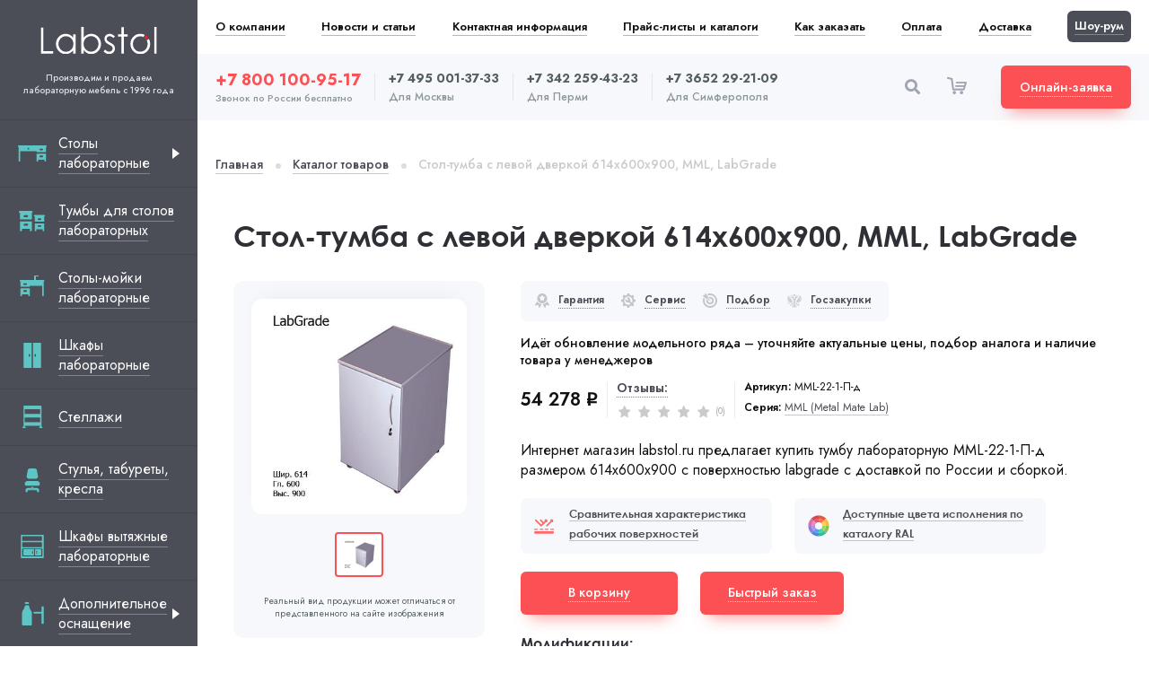

--- FILE ---
content_type: text/html; charset=utf-8
request_url: https://labstol.ru/katalog/stoly-laboratornye/stol-tumba-s-levoj-dverkoj-614x600x900-mml-labgrade/
body_size: 25162
content:
<!DOCTYPE html>
<html lang="ru">

<head>
    <meta charset="utf-8">
    <meta name="description" content="Интернет-магазин labstol.ru предлагает купить тумбу лабораторную MML-22-1-П-д размером 614x600x900 с поверхностью labgrade с доставкой по России и сборкой.">
    <meta name="keywords" content="тумба, лабораторная, купить, размер, ширина, глубина, высота, мм, цена, лабораторная, мебель, производство, завод, россия, labstol, лабстол, для, лаборатории, LabGrade, стол-тумба, 614, 600, 900, MML-22-1-П-д" />
    <meta http-equiv="X-UA-Compatible" content="IE=edge">
    <meta name="viewport" content="width=device-width, initial-scale=1, maximum-scale=1">
    <meta name="format-detection" content="telephone=no" />
    <link rel="icon" href="/static/img/favicon/favicon.20dfd916e33a.ico" type="image/x-icon">
    <link rel="icon" href="/static/img/favicon/favicon.06c8e8712ba8.svg" type="image/svg+xml">
    <link rel="apple-touch-icon" sizes="180x180" href="/apple-touch-icon.png">
    <link rel="icon" type="image/png" sizes="32x32" href="/static/img/favicon/favicon-32x32.35e099748ba3.png">
    <link rel="icon" type="image/png" sizes="16x16" href="/static/img/favicon/favicon-16x16.a0ebb425c64f.png">
    <meta name="msapplication-TileColor" content="#da532c">
    <meta name="theme-color" content="#ffffff">

    <link rel="canonical" href="https://labstol.ru/katalog/stoly-laboratornye/stol-tumba-s-levoj-dverkoj-614x600x900-mml-labgrade/" />
    

    <title>Купить тумбу лабораторную MML-22-1-П-д | Labstol.ru</title>

    <link href="/static/css/app.d7c18c27a30a.css" rel="stylesheet" type="text/css" />

    

    
</head>

<body>
    <!-- Rating Mail.ru counter -->
    <script type="text/javascript">
    var _tmr = window._tmr || (window._tmr = []);
    _tmr.push({id: "3225976", type: "pageView", start: (new Date()).getTime(), pid: "USER_ID"});
    (function (d, w, id) {
    if (d.getElementById(id)) return;
    var ts = d.createElement("script"); ts.type = "text/javascript"; ts.async = true; ts.id = id;
    ts.src = "https://top-fwz1.mail.ru/js/code.js";
    var f = function () {var s = d.getElementsByTagName("script")[0]; s.parentNode.insertBefore(ts, s);};
    if (w.opera == "[object Opera]") { d.addEventListener("DOMContentLoaded", f, false); } else { f(); }
    })(document, window, "topmailru-code");
    </script><noscript><div>
    <img src="https://top-fwz1.mail.ru/counter?id=3225976;js=na" style="border:0;position:absolute;left:-9999px;" alt="Top.Mail.Ru" />
    </div></noscript>
    <!-- //Rating Mail.ru counter -->

    <script
  src="https://smartcaptcha.yandexcloud.net/captcha.js"
  defer
></script>
<script>window.YACAPTCHAKey = 'ysc1_bnjCX0L9j3Oi6WvpgwrumMJt6pxzedXQOEl09G03fc1a92c6';</script>

    <a class="totop-yakar flb-cc" id="toTop" onclick="topFunction()">
        <i class="icon-arrow-up"></i>
    </a>
    <div class="body-bg" id="top"></div>
    <div class="body-bg"></div>
    <div class="page-wrapper">
        <div class="sidebar__overlay"></div>
        <div class="sidebar">
            <a href="/" class="sidebar__logo"><img src="/static/img/logo.2791ba547a86.svg" width="130" alt="LabStol" title="Логотип LabStol"></a>
            <div class="sidebar__logo-title">
                Производим и продаем лабораторную мебель с 1996 года 
            </div>
            <ul class="sidebar__category" style="width:calc(100% + 40px);">

    <li>
        <a href="/katalog/stoly-laboratornye/" class="sidebar__category-a is-subcategory flb-csb">
            <svg fill="none" height="32" viewbox="0 0 32 32" width="32" xmlns="https://www.w3.org/2000/svg"> <g clip-path="url(#clip0)"> <path d="M31.0625 6.8855H0.9375C0.41975 6.8855 0 7.30525 0 7.823C0 8.23137 0.261563 8.57775 0.625938 8.70637V24.1771C0.625938 24.6949 1.04569 25.1146 1.56344 25.1146C2.08119 25.1146 2.50094 24.6949 2.50094 24.1771V13.496H20.6808V14.4557H31.3742V8.70631C31.7385 8.57775 32.0001 8.23131 32.0001 7.823C32 7.30525 31.5803 6.8855 31.0625 6.8855V6.8855ZM11.5909 11.6188C11.0727 11.6188 10.6528 11.1988 10.6528 10.6806C10.6528 10.1625 11.0727 9.74244 11.5909 9.74244C12.109 9.74244 12.529 10.1625 12.529 10.6806C12.5289 11.1988 12.1089 11.6188 11.5909 11.6188ZM27.0963 12.5563H24.9586C24.4408 12.5563 24.0211 12.1366 24.0211 11.6188C24.0211 11.1011 24.4408 10.6813 24.9586 10.6813H27.0963C27.6141 10.6813 28.0338 11.1011 28.0338 11.6188C28.0338 12.1366 27.6141 12.5563 27.0963 12.5563Z" fill="#5EC4C4"></path> <path d="M20.6807 24.1772C20.6807 24.6949 21.1004 25.1147 21.6182 25.1147C22.1359 25.1147 22.5557 24.6949 22.5557 24.1772V22.9017H29.499V24.1772C29.499 24.6949 29.9188 25.1147 30.4365 25.1147C30.9543 25.1147 31.374 24.6949 31.374 24.1772V16.3308H20.6807V24.1772ZM24.9584 18.3346H27.0962C27.6139 18.3346 28.0337 18.7544 28.0337 19.2721C28.0337 19.7899 27.6139 20.2096 27.0962 20.2096H24.9584C24.4407 20.2096 24.0209 19.7899 24.0209 19.2721C24.0209 18.7544 24.4407 18.3346 24.9584 18.3346Z" fill="#5EC4C4"></path> </g> <defs> <clippath id="clip0"> <rect fill="white" height="32" width="32"></rect> </clippath> </defs> </svg>
            <span class="title">
                <span>Столы лабораторные</span>
            </span>
        </a>
		
            <button class="sidebar__category-show"></button>
            <ul class="sidebar__subcategory">
                
                    <li><a href="/katalog/stoly-laboratornye/vysokie/">Высокие </a></li>
                
                    <li><a href="/katalog/stoly-laboratornye/dlya-priborov/">Для приборов </a></li>
                
                    <li><a href="/katalog/stoly-laboratornye/kompyuternye/">Компьютерные </a></li>
                
                    <li><a href="/katalog/stoly-laboratornye/metallicheskie/">Металлические </a></li>
                
                    <li><a href="/katalog/stoly-laboratornye/metallokeramika/">Металлокерамика </a></li>
                
                    <li><a href="/katalog/stoly-laboratornye/nerzhaveyushaya-stal/">Нержавеющая сталь </a></li>
                
                    <li><a href="/katalog/stoly-laboratornye/nizkie/">Низкие </a></li>
                
                    <li><a href="/katalog/stoly-laboratornye/ostrovnye/">Островные </a></li>
                
                    <li><a href="/katalog/stoly-laboratornye/podkatnye/">Подкатные </a></li>
                
                    <li><a href="/katalog/stoly-laboratornye/pristennye/">Пристенные </a></li>
                
                    <li><a href="/katalog/stoly-laboratornye/specialnogo-naznacheniya/">Специального назначения </a></li>
                
                    <li><a href="/katalog/stoly-laboratornye/stoly-tumby/">Столы-тумбы </a></li>
                
                    <li><a href="/katalog/stoly-laboratornye/titrovalnye/">Титровальные </a></li>
                
                    <li><a href="/katalog/stoly-laboratornye/torcevye/">Торцевые </a></li>
                
                    <li><a href="/katalog/stoly-laboratornye/uglovye/">Угловые </a></li>
                
                    <li><a href="/katalog/stoly-laboratornye/fizicheskie/">Физические </a></li>
                
                    <li><a href="/katalog/stoly-laboratornye/khimicheskie/">Химические </a></li>
                
                    <li><a href="/katalog/stoly-laboratornye/shirinoj-1200/">Шириной 1200 </a></li>
                
                    <li><a href="/katalog/stoly-laboratornye/shirinoj-600/">Шириной 600 </a></li>
                
                    <li><a href="/katalog/stoly-laboratornye/ekonom/">Эконом </a></li>
                
                    <li><a href="/katalog/stoly-laboratornye/elektrificirovannye/">Электрифицированные </a></li>
                
            </ul>
        
    </li>

    <li>
        <a href="/katalog/tumby-dlya-stolov-laboratornyh/" class="sidebar__category-a flb-csb">
            <svg width="32" height="32" viewBox="0 0 32 32" fill="none" xmlns="https://www.w3.org/2000/svg">
                <path d="M29.0627 9.46191H18.6812C18.1634 9.46191 17.7437 9.88166 17.7437 10.3994C17.7437 10.8078 18.0052 11.1542 18.3696 11.2828L18.681 11.2827V12.0764V13.5764V15.1327V16.0724V17.0321H29.3744V11.2827C29.7387 11.1542 30.0003 10.8077 30.0003 10.3994C30.0002 9.88166 29.5804 9.46191 29.0627 9.46191ZM25.0965 15.1327H22.9588C22.441 15.1327 22.0213 14.713 22.0213 14.1952C22.0213 13.6775 22.441 13.2577 22.9588 13.2577H25.0965C25.6143 13.2577 26.034 13.6775 26.034 14.1952C26.034 14.713 25.6143 15.1327 25.0965 15.1327Z" fill="#5EC4C4" />
                <path d="M18.6812 26.7536C18.6812 27.2714 19.1009 27.6911 19.6187 27.6911C20.1364 27.6911 20.5562 27.2714 20.5562 26.7536V25.4781H27.4995V26.7536C27.4995 27.2714 27.9193 27.6911 28.437 27.6911C28.9548 27.6911 29.3745 27.2714 29.3745 26.7536V18.9072H18.6812V26.7536ZM22.9589 20.911H25.0967C25.6144 20.911 26.0342 21.3308 26.0342 21.8485C26.0342 22.3663 25.6144 22.786 25.0967 22.786H22.9589C22.4412 22.786 22.0214 22.3663 22.0214 21.8485C22.0214 21.3308 22.4412 20.911 22.9589 20.911Z" fill="#5EC4C4" />
                <path d="M15.0896 5H2.16697C1.52249 5 1 5.52249 1 6.16697C1 6.6753 1.32558 7.10645 1.77915 7.26656L2.16678 7.26649V8.25444V10.1216V12.0588V13.2285V14.4231H15.4775V7.26649C15.931 7.10646 16.2566 6.67522 16.2566 6.16697C16.2565 5.52249 15.734 5 15.0896 5ZM10.1526 12.0588H7.49158C6.8471 12.0588 6.32461 11.5363 6.32461 10.8919C6.32461 10.2474 6.8471 9.7249 7.49158 9.7249H10.1526C10.7971 9.7249 11.3195 10.2474 11.3195 10.8919C11.3195 11.5363 10.7971 12.0588 10.1526 12.0588Z" fill="#5EC4C4" />
                <path d="M2.16699 26.5242C2.16699 27.1687 2.68948 27.6912 3.33396 27.6912C3.97844 27.6912 4.50093 27.1687 4.50093 26.5242V24.9365H13.1438V26.5242C13.1438 27.1687 13.6663 27.6912 14.3108 27.6912C14.9553 27.6912 15.4777 27.1687 15.4777 26.5242V16.7573H2.16699V26.5242ZM7.49179 19.2516H10.1528C10.7973 19.2516 11.3198 19.7741 11.3198 20.4186C11.3198 21.063 10.7973 21.5855 10.1528 21.5855H7.49179C6.84731 21.5855 6.32482 21.063 6.32482 20.4186C6.32482 19.7741 6.84731 19.2516 7.49179 19.2516Z" fill="#5EC4C4" />
            </svg>
            <span class="title">
                <span>Тумбы для столов лабораторных</span>
            </span>
        </a>
		
    </li>

    <li>
        <a href="/katalog/stoly-mojki-laboratornye/" class="sidebar__category-a flb-csb">
            <svg width="32" height="32" viewBox="0 0 32 32" fill="none" xmlns="https://www.w3.org/2000/svg">
                <path d="M2.9375 6.8855H28.5C29.0178 6.8855 29.4375 7.30525 29.4375 7.823C29.4375 8.23137 29.1759 8.57775 28.8116 8.70637V24.1771C28.8116 24.6949 28.3918 25.1146 27.8741 25.1146C27.3563 25.1146 26.9366 24.6949 26.9366 24.1771V13.496H13.3192V14.4557H2.62581V8.70631C2.2615 8.57775 1.99994 8.23131 1.99994 7.823C2 7.30525 2.41975 6.8855 2.9375 6.8855ZM6.90369 12.5563H9.04144C9.55919 12.5563 9.97894 12.1366 9.97894 11.6188C9.97894 11.1011 9.55919 10.6813 9.04144 10.6813H6.90369C6.38594 10.6813 5.96619 11.1011 5.96619 11.6188C5.96619 12.1366 6.38594 12.5563 6.90369 12.5563Z" fill="#5EC4C4" />
                <path d="M13.3193 24.1772C13.3193 24.6949 12.8996 25.1147 12.3818 25.1147C11.8641 25.1147 11.4443 24.6949 11.4443 24.1772V22.9017H4.50096V24.1772C4.50096 24.6949 4.08121 25.1147 3.56346 25.1147C3.04571 25.1147 2.62596 24.6949 2.62596 24.1772V16.3308H13.3193V24.1772ZM9.04159 18.3346H6.90384C6.38609 18.3346 5.96634 18.7544 5.96634 19.2721C5.96634 19.7899 6.38609 20.2096 6.90384 20.2096H9.04159C9.55934 20.2096 9.97909 19.7899 9.97909 19.2721C9.97909 18.7544 9.55934 18.3346 9.04159 18.3346Z" fill="#5EC4C4" />
                <path d="M18 2H20V7H18V2Z" fill="#5EC4C4" />
                <path d="M18 2H23V3H18V2Z" fill="#5EC4C4" />
            </svg>
            <span class="title">
                <span>Столы-мойки лабораторные</span>
            </span>
        </a>
		
    </li>

    <li>
        <a href="/katalog/shkafy-laboratornye/" class="sidebar__category-a flb-csb">
            <svg width="32" height="32" viewBox="0 0 32 32" fill="none" xmlns="https://www.w3.org/2000/svg">
                <path d="M15.1801 2H7.04395C6.59092 2 6.22363 2.36728 6.22363 2.82032V29.1798C6.22363 29.6329 6.59092 30.0001 7.04395 30.0001H15.1801V2ZM12.7191 17.504C12.2661 17.504 11.8988 17.1367 11.8988 16.6837V15.3165C11.8988 14.8634 12.2661 14.4962 12.7191 14.4962C13.1721 14.4962 13.5394 14.8634 13.5394 15.3165V16.6837C13.5394 17.1367 13.1721 17.504 12.7191 17.504Z" fill="#5EC4C4" />
                <path d="M24.9574 2H16.8213V30.0001H24.9574C25.4104 30.0001 25.7777 29.6329 25.7777 29.1798V2.82032C25.7777 2.36728 25.4104 2 24.9574 2ZM20.1026 16.6837C20.1026 17.1367 19.7353 17.504 19.2822 17.504C18.8292 17.504 18.4619 17.1367 18.4619 16.6837V15.3165C18.4619 14.8634 18.8292 14.4962 19.2822 14.4962C19.7353 14.4962 20.1026 14.8634 20.1026 15.3165V16.6837Z" fill="#5EC4C4" />
            </svg>
            <span class="title">
                <span>Шкафы лабораторные</span>
            </span>
        </a>
		
    </li>

    <li>
        <a href="/katalog/stellazhi/" class="sidebar__category-a flb-csb">
            <svg width="32" height="32" viewBox="0 0 32 32" fill="none" xmlns="https://www.w3.org/2000/svg">
                <path d="M26.6777 26.5352H26.165C26.165 25.8313 26.165 4.26235 26.165 3.73242C26.165 3.32793 25.8371 3 25.4326 3H6.87793C6.47344 3 6.14551 3.32793 6.14551 3.73242C6.14551 5.73994 6.14551 25.4224 6.14551 26.5352H5.63281C5.22832 26.5352 4.90039 26.8631 4.90039 27.2676C4.90039 27.6721 5.22832 28 5.63281 28H8.12305C8.52754 28 8.85547 27.6721 8.85547 27.2676C8.85547 26.8631 8.52754 26.5352 8.12305 26.5352H7.61035V25.5098H24.7002V26.5352H24.1875C23.783 26.5352 23.4551 26.8631 23.4551 27.2676C23.4551 27.6721 23.783 28 24.1875 28H26.6777C27.0822 28 27.4102 27.6721 27.4102 27.2676C27.4102 26.8631 27.0822 26.5352 26.6777 26.5352ZM24.7002 21.5547H7.61035V16.2324H24.7002V21.5547ZM24.7002 12.2773H7.61035V6.95508H24.7002V12.2773Z" fill="#5EC4C4" />
            </svg>
            <span class="title">
                <span>Стеллажи</span>
            </span>
        </a>
		
    </li>

    <li>
        <a href="/katalog/stulya-taburety-kresla/" class="sidebar__category-a flb-csb">
            <svg width="32" height="32" viewBox="0 0 32 32" fill="none" xmlns="https://www.w3.org/2000/svg">
                <path d="M22.2916 12.4212C22.4458 13.192 22.2434 13.9917 21.7328 14.5988C21.2317 15.2154 20.4898 15.5623 19.6901 15.5623H12.3095C11.5098 15.5623 10.7679 15.2154 10.2668 14.5988C9.75616 13.9917 9.55382 13.192 9.69835 12.4212L10.8931 6.15829C11.134 4.90571 12.2324 4 13.4946 4H18.4953C19.7672 4 20.8656 4.90571 21.1065 6.15829L22.2916 12.4212Z" fill="#5EC4C4" />
                <path d="M21.1344 17.9351C22.9705 17.9351 24.4563 19.4209 24.4563 21.257C24.4563 22.4288 23.5141 23.371 22.3424 23.371H9.65842C8.48667 23.371 7.54443 22.4288 7.54443 21.257C7.54443 19.4209 9.03027 17.9351 10.8664 17.9351H21.1344Z" fill="#5EC4C4" />
                <path d="M17.2085 25.7871V26.3911C17.2085 27.0555 16.6649 27.5991 16.0005 27.5991C15.3361 27.5991 14.7925 27.0555 14.7925 26.3911V25.7871H17.2085Z" fill="#5EC4C4" />
                <path d="M14.7925 24.5791H17.2085V25.7871H14.7925V24.5791Z" fill="#5EC4C4" />
                <path d="M16.0002 27.5991C16.6645 27.5991 17.2081 27.0555 17.2081 26.3911V25.7871H21.1341C22.4629 25.7871 23.5501 26.8743 23.5501 28.2031V29.4111C23.5501 30.0755 23.0065 30.6191 22.3421 30.6191C21.6777 30.6191 21.1341 30.0755 21.1341 29.4111V28.2031H10.8662V29.4111C10.8662 30.0755 10.3226 30.6191 9.65819 30.6191C8.99379 30.6191 8.4502 30.0755 8.4502 29.4111V28.2031C8.4502 26.8743 9.53739 25.7871 10.8662 25.7871H14.7922V26.3911C14.7922 27.0555 15.3358 27.5991 16.0002 27.5991Z" fill="#5EC4C4" />
            </svg>
            <span class="title">
                <span>Стулья, табуреты, кресла</span>
            </span>
        </a>
		
    </li>

    <li>
        <a href="/katalog/shkafy-vytyazhnye-laboratornye/" class="sidebar__category-a flb-csb">
            <svg fill="none" height="32" viewbox="0 0 32 32" width="32" xmlns="https://www.w3.org/2000/svg"> <path d="M4.24512 3C3.69283 3 3.24512 3.44772 3.24512 4V28C3.24512 28.5523 3.69283 29 4.24512 29H27.7546C28.3068 29 28.7546 28.5523 28.7546 28V4C28.7546 3.44772 28.3068 3 27.7546 3H4.24512ZM4.71682 5.4717C4.71682 4.91941 5.16453 4.4717 5.71682 4.4717H25.7923C26.3446 4.4717 26.7923 4.91941 26.7923 5.4717V8.86792C26.7923 9.42021 26.3446 9.86792 25.7923 9.86792H5.71681C5.16453 9.86792 4.71682 9.42021 4.71682 8.86792V5.4717ZM4.71682 12.3396C4.71682 11.7873 5.16453 11.3396 5.71682 11.3396H25.7923C26.3446 11.3396 26.7923 11.7873 26.7923 12.3396V15.7358C26.7923 16.2881 26.3446 16.7358 25.7923 16.7358H5.71681C5.16453 16.7358 4.71682 16.2881 4.71682 15.7358V12.3396ZM27.2829 26.0377C27.2829 26.59 26.8351 27.0377 26.2829 27.0377H19.9244H18.9432H5.71682C5.16453 27.0377 4.71682 26.59 4.71682 26.0377V19.2075C4.71682 18.6553 5.16453 18.2075 5.71682 18.2075H18.9432H19.9244H26.2829C26.8351 18.2075 27.2829 18.6553 27.2829 19.2075V26.0377Z" fill="#5EC4C4"></path> <path d="M6 25C6 25.5523 6.44772 26 7 26H17C17.5523 26 18 25.5523 18 25V20C18 19.4477 17.5523 19 17 19H7C6.44772 19 6 19.4477 6 20V25ZM15.8571 21.1875C15.8571 20.9456 16.0487 20.75 16.2857 20.75C16.5227 20.75 16.7143 20.9456 16.7143 21.1875V23.8125C16.7143 24.0544 16.5227 24.25 16.2857 24.25C16.0487 24.25 15.8571 24.0544 15.8571 23.8125V21.1875Z" fill="#5EC4C4"></path> <path d="M19 25C19 25.5523 19.4477 26 20 26H25C25.5523 26 26 25.5523 26 25V20C26 19.4477 25.5523 19 25 19H20C19.4477 19 19 19.4477 19 20V25ZM20.4 21.1875C20.4 20.9456 20.6086 20.75 20.8667 20.75C21.1247 20.75 21.3333 20.9456 21.3333 21.1875V23.8125C21.3333 24.0544 21.1247 24.25 20.8667 24.25C20.6086 24.25 20.4 24.0544 20.4 23.8125V21.1875Z" fill="#5EC4C4"></path> </svg>
            <span class="title">
                <span>Шкафы вытяжные лабораторные</span>
            </span>
        </a>
		
    </li>

    <li>
        <a href="/katalog/dopolnitelnoe-osnashchenie/" class="sidebar__category-a is-subcategory flb-csb">
            <svg fill="none" height="32" viewbox="0 0 32 32" width="32" xmlns="https://www.w3.org/2000/svg"> <path d="M14.7501 29.0001H5.38537C4.95439 29.0001 4.60498 28.6507 4.60498 28.2197V15.6294C4.60498 14.1312 4.84539 13.0058 5.65997 12.0129C6.37158 11.1455 7.04371 9.38626 7.04371 9.38626L7.72655 7.3897C7.72655 6.95871 8.07596 6.6093 8.50694 6.6093H11.6285C12.0595 6.6093 12.4089 6.95871 12.4089 7.3897L12.8966 9.38626C12.8966 9.38626 13.5688 11.1455 14.2804 12.0129C15.095 13.0058 15.5305 14.1312 15.5305 15.6294V28.2197C15.5305 28.6507 15.1811 29.0001 14.7501 29.0001Z" fill="#5EC4C4"></path> <rect fill="#5EC4C4" height="2.36006" rx="0.786686" transform="rotate(-90 26.3174 27.356)" width="19.6671" x="26.3174" y="27.356"></rect> <path d="M17.2861 14.5172C17.2861 14.0827 17.6383 13.7305 18.0728 13.7305L27.2298 13.7305C27.6643 13.7305 28.0165 14.0827 28.0165 14.5172L28.0165 15.6814L18.0728 15.6814C17.6383 15.6814 17.2861 15.3292 17.2861 14.8948L17.2861 14.5172Z" fill="#5EC4C4"></path> <rect fill="#5EC4C4" height="1.95098" rx="0.97549" width="4.87745" x="7.53125" y="3"></rect> </svg>
            <span class="title">
                <span>Дополнительное оснащение</span>
            </span>
        </a>
		
            <button class="sidebar__category-show"></button>
            <ul class="sidebar__subcategory">
                
                    <li><a href="/katalog/dopolnitelnoe-osnashchenie/butyli-dlya-sbora-hraneniya-i-transportirovki/">Бутыли для сбора, хранения и транспортировки </a></li>
                
                    <li><a href="/katalog/dopolnitelnoe-osnashchenie/dlya-vytyazhnyh-shkafov/">Для вытяжных шкафов </a></li>
                
                    <li><a href="/katalog/dopolnitelnoe-osnashchenie/kanistry-dlya-sbora-hraneniya-i-transportirovki/">Канистры для сбора, хранения и транспортировки </a></li>
                
                    <li><a href="/katalog/dopolnitelnoe-osnashchenie/mojki-i-slivnye-rakoviny/">Мойки и сливные раковины </a></li>
                
                    <li><a href="/katalog/dopolnitelnoe-osnashchenie/stojki/">Стойки </a></li>
                
            </ul>
        
    </li>

    <li>
        <a href="/katalog/vesovye-stoly/" class="sidebar__category-a flb-csb">
            <svg width="32" height="32" viewBox="0 0 32 32" fill="none" xmlns="https://www.w3.org/2000/svg">
                <path d="M19.2243 12.4117L22.331 8.58812H20.353V5.5293H14.2354V8.58812H12.3496L15.3705 12.4117H19.2243ZM15.7648 7.05871H18.8236V8.58812H15.7648V7.05871Z" fill="#5EC4C4" />
                <path d="M3 22V24.2941H5.29412V31H8.35294V24.2941H23.6471V31H26.7059V24.2941H29V22H3Z" fill="#5EC4C4" />
                <path d="M25.7062 17H23.4121V9.68324L19.9526 13.9412H14.6299L11.1768 9.57058V17H7.35326V8.45722C8.24419 8.14221 8.88267 7.29293 8.88267 6.29412C8.88267 5.0271 7.85552 4 6.58855 4C5.32154 4 4.29443 5.0271 4.29443 6.29412C4.29443 7.29293 4.93291 8.14221 5.82385 8.45722V17H4.29443V19.2941H25.7062V17Z" fill="#5EC4C4" />
            </svg>
            <span class="title">
                <span>Весовые столы</span>
            </span>
        </a>
		
    </li>

    <li>
        <a href="/katalog/stellazhi-dlya-vyrashivaniya-rastenij/" class="sidebar__category-a flb-csb">
            <svg width="32" height="32" viewBox="0 0 32 32" fill="none" xmlns="https://www.w3.org/2000/svg">
                <path d="M17.0305 20.9955C16.6286 20.572 16.111 20.2823 15.5409 20.1603C15.5398 18.3913 15.5457 17.908 15.5181 17.152C15.7185 14.3357 16.3203 12.4363 16.7908 11.3379C17.1387 10.5257 17.4673 10.0213 17.6413 9.78228C18.2763 9.71721 19.5339 9.56933 20.2679 8.48081C20.8886 7.56033 20.9444 6.20186 20.4334 4.44312C20.3388 4.11734 19.9982 3.9299 19.6722 4.02454C17.912 4.53587 16.7938 5.3111 16.3486 6.32868C15.8555 7.45586 16.3063 8.52807 16.5989 9.12745C16.2191 9.66499 15.512 10.8572 14.9669 12.8844C14.6488 11.6465 14.2713 10.9506 14.0363 10.606C14.1516 9.97312 14.3511 8.73509 13.5166 7.73229C12.8056 6.87786 11.5162 6.44352 9.68438 6.44122C9.34517 6.44081 9.06973 6.71544 9.06932 7.05473C9.06702 8.88657 9.49825 10.177 10.3509 10.8901C11.1424 11.5521 12.1024 11.6086 13.1047 11.4377C13.4723 12.0697 14.3112 13.991 14.3112 18.362L14.3124 20.1597C13.7414 20.2814 13.223 20.5714 12.8206 20.9955C10.9148 20.1536 8.7417 21.5534 8.7417 23.6573V24.3535C8.7417 24.6927 9.01674 24.9677 9.35598 24.9677H20.495C20.8343 24.9677 21.1093 24.6927 21.1093 24.3535V23.6573C21.1093 21.5572 18.9397 20.1522 17.0305 20.9955V20.9955Z" fill="#5EC4C4" />
                <rect x="5.51611" y="26.5806" width="20.1613" height="2.41935" rx="0.806452" fill="#5EC4C4" />
                <path d="M25.6774 19.3225C26.1228 19.3225 26.4839 19.6836 26.4839 20.129L26.4839 28.1935C26.4839 28.6389 26.1228 28.9999 25.6774 28.9999L24.0645 28.9999L24.0645 20.129C24.0645 19.6836 24.4256 19.3225 24.871 19.3225L25.6774 19.3225Z" fill="#5EC4C4" />
            </svg>
            <span class="title">
                <span>Стеллажи для выращивания растений</span>
            </span>
        </a>
		
    </li>

</ul>
            <a href="/katalog/serii/mml/" class="sidebar__category-biglink mb20">
                <img src="/static/img/MML.c5a5b0e09a1e.png" class="bg" alt="Серия MML" title="Фото серии MML">
                <span class="series">Серия</span>
                <span class="title"><span>MML</span></span>
            </a>
            <a href="/katalog/serii/nl/" class="sidebar__category-biglink mb20">
                <img src="/static/img/NL.041173a57406.png" class="bg" alt="Серия NL" title="Фото серии NL">
                <span class="series">Серия</span>
                <span class="title"><span>NL</span></span>
            </a>
            <a href="/3d-dizajn-proekt-s-planom-rasstanovki-laboratornoj-mebeli-v-pomeshchenii/" class="sidebar__category-link mt20 mb20">
                <img src="/static/img/icon/3d.a1f712d03d48.svg" width="24" height="24" alt="3d" class="icon">
                <span class="title fz14"><span>Бесплатная разработка 3D дизайн-проекта</span></span>
            </a>
            <a href="/zakazat-proektnym-organizaciyam-razrabotku-proektno-smetnoi-dokumentacii/" class="sidebar__category-link mb20">
                <img src="/static/img/icon/rpsk.86661b52cadf.svg" width="24" height="24" alt="rpsk" class="icon">
                <span class="title fz14"><span>Разработка проектно-сметной, конструкторской
                        и технической документации</span></span>
            </a>
        </div>
        <div class="main-wrapper">
            <ul class="header__menu flb-csb">
                <li>
                    <a href="/o-kompanii/">О компании</a>
                </li>
                <li>
                    <a href="/novosti-i-stati/">Новости и статьи</a>
                </li>
                <li>
                    <a href="/kontaktnaya-informaciya/">Контактная информация</a>
                </li>
                <li>
                    <a href="/prajs-listy-i-katalogi/">Прайс-листы и каталоги</a>
                </li>
                <li>
                    <a href="/dostavka-i-oplata/#kak-zakazat">Как заказать</a>
                </li>
                <li>
                    <a href="/dostavka-i-oplata/#oplata-zakaza">Оплата</a>
                </li>
                <li>
                    <a href="/dostavka-i-oplata/#dostavka-zakaza">Доставка</a>
                </li>
                <li>
                    <a href="/shou-rum/" class="show-room"><span>Шоу-рум</span></a>
                </li>
            </ul>
            <header class="header mb40 flb-csb">
                <div class="header__mobile-contacts flb-csb" style="width:calc(100% + 40px);min-width:calc(100% + 40px);">
                    <div class="header__phone center">
                        <div class="phone-city">Звонок по России бесплатно</div>
                        <a href="tel:+78001009517" class="phone red-phone">+7 800 100-95-17</a>
                    </div>
                    <button class="header__backcall btn-red flb-cc"><span>Онлайн-заявка</span></button>
                </div>
                <a href="/" class="header__logo"><img src="/static/img/logo-dark.84b8dc22cb2e.svg" width="100" alt="LabStol" title="Логотип LabStol"></a>
                <div class="header__phone-list flb-csb">
                    <div class="header__phone">
                        <a href="tel:+78001009517" class="phone red-phone">+7 800 100-95-17</a>
                        <div class="phone-city">Звонок по России бесплатно</div>
                    </div>
                    <div class="header__phone-brd"></div>
                    <div class="header__phone">
                        <a href="tel:+74950013733" class="phone">+7 495 001-37-33</a>
                        <div class="phone-city">Для Москвы</div>
                    </div>
                    <div class="header__phone-brd"></div>
                    <div class="header__phone">
                        <a href="tel:+73422594323" class="phone">+7 342 259-43-23</a>
                        <div class="phone-city">Для Перми</div>
                    </div>
                    <div class="header__phone-brd"></div>
                    <div class="header__phone">
                        <a href="tel:+73652292109" class="phone">+7 3652 29-21-09</a>
                        <div class="phone-city">Для Симферополя</div>
                    </div>
                </div>
                <div class="flb-csb">
                    <button class="header__search-btn icon-search"></button> 
                    <!--noindex-->          
                    <div class="header__cart-wrap js-shopping-cart"
                        id="cart-div"
                        v-cloak
                        data-create-order-url="/orders/create-order/"
                        data-fetch-items-url="/cart/products-list/"
                        data-cart-item-update-url="/cart/update/"
                        data-cart="{&#34;products_qty&#34;: 0, &#34;items&#34;: 0, &#34;price&#34;: 0, &#34;products&#34;: []}"
                        >   
                        <a href="/cart/" class="header__cart">
                            <i class="icon-cart"></i>
                            <span class="count flb-cc"
                                v-if="totalItems"
                                v-text="totalItems">
                                { itemsCount }</span>
                        </a>
                        <section v-if="emptyCartPage" class="header__cart-inform hide-md">
                            <!-- BEGIN empty cart -->
                            <div class="header__cart-order flb-csb">
                                <div class="cart__total-price">
                                    <span class="solid">Ваша корзина пуста</span>
                                </div>
                            </div>
                            <!-- END empty cart -->
                        </section>
                        <section v-if="!emptyCartPage" class="header__cart-inform hide-md">
                            <!-- BEGIN cart -->
                            <div v-for="item in cartItems" class="header__cart-products js-shcart-items">
                                <div class="cart__product-list mb40">
                                    <div class="product__item cart-item flb-csb mb20">
                                        <a :href="item.url" class="product__item-img flb-cc">
                                            <img :src="item.image.url" alt="item.image.alt">
                                        </a>
                                        <div class="product__item-title">
                                            <a :href="item.url">{ item.title }</a>
                                        </div>
                                        <div class="product__counter flb-csb mr30">
                                            <button class="minus btn" @click.prevent="decreaseItem(item)" :class="{'product-counter__btn--inactive': item.qty === 1}">-</button>
                                            <input class="count" type="text" :value="item.qty">
                                            <button class="plus btn" @click.prevent="increaseItem(item)" :class="{'product-counter__btn--inactive': item.qty === item.max_quantity}" data-event-ya="AddToCart" data-event-tmr="AddtoCart">+</button>
                                        </div>
                                        <div class="price-total">
                                            <div class="product__item-labelprice">Итоговая сумма:</div>
                                            <div class="product__item-price">{item.total_price}</div>
                                        </div>
                                    </div>
                                </div>                                                         
                            </div>
                            <div class="header__cart-order flb-csb">
                                <div class="cart__total-price">
                                    Итого: <span class="js-total-price">{ itemsPrice }</span>
                                </div>
                                <a href="/oformit-zakaz/" class="cart__link-order btn-red flb-cc">
                                    <span class="solid">Оформить заказ</span>
                                </a>
                                
                            </div>
                        </section>
                        <!-- END cart -->
                    </div>
                    <!--/noindex-->
                    <div class="header__nav-toggle">
                        <div class="hamburger">
                            <span></span>
                            <span></span>
                            <span></span>
                        </div>
                        <div class="cross">
                            <span></span>
                            <span></span>
                        </div>
                    </div>
                    <button class="header__backcall pc-backcall btn-red flb-cc"><span>Онлайн-заявка</span></button>
                </div>
                <form action="/katalog/poisk/" method="get" class="header__search-form">
                    <input type="text" name="q" value="" placeholder="Поиск" class="input-search">
                    <a class="close-form icon-close"></a>
                </form>
            </header>
            


    <ul class="breadcrumbs" itemscope itemtype="https://schema.org/BreadcrumbList">
        <li itemscope itemprop="itemListElement" itemtype="https://schema.org/ListItem">
            <a href="/" itemprop="item"><span itemprop="name">Главная</span></a>
            <meta itemprop="position" content="1">
        </li>
        
            <li itemscope itemprop="itemListElement" itemtype="https://schema.org/ListItem">
                <a href="/katalog/" itemprop="item">
                    <span itemprop="name">Каталог товаров</span>
                </a>
                <meta itemprop="position" content="2">
            </li>
        
        
            
                
                <li itemscope="" itemprop="itemListElement" itemtype="https://schema.org/ListItem">
                    <span itemprop="item" >
                        <span itemprop="name">Стол-тумба с левой дверкой 614x600x900, MML, LabGrade</span>
                        <meta itemprop="position" content="3">
                    </span>
                </li>
            
        
    </ul>


<div class="container">
    <div class="container" itemscope itemtype="https://schema.org/Product">
        <h1 itemprop="name">Стол-тумба с левой дверкой 614x600x900, MML, LabGrade</h1>
        <meta itemprop="description" content="мини.описание">
        <div class="product__dtype">
            
            
            
            
        </div>
        <div class="flb-sb als">
            <div class="product__dimg">
            
                <div class="product__dimg-slider slider">
                    
                    
                        <a href="/media/images/products/upload/shop_5/4/4/1/item_4419/small_shop_items_catalog_image4419.jpg" class="img">
                            <img src="/media/images/products/upload/shop_5/4/4/1/item_4419/small_shop_items_catalog_image4419.jpg" alt="Стол-тумба с левой дверкой 614x600x900, MML, LabGrade" title="Фото Стол-тумба с левой дверкой 614x600x900, MML, LabGrade" itemprop="image">
                        </a>
                    
                </div>
                <div class="product__dimg-dopfoto slider hide-sm">
                    <img src="/media/images/products/upload/shop_5/4/4/1/item_4419/small_shop_items_catalog_image4419.jpg" class="dopfoto active" alt="Стол-тумба с левой дверкой 614x600x900, MML, LabGrade" title="Фото Стол-тумба с левой дверкой 614x600x900, MML, LabGrade">
                    
                </div>
                <div class="product__dimg-info">Реальный вид продукции может отличаться от представленного на сайте изображения</div>
            
            </div>
            <div class="product__dwrap mb40">
            
                <div class="product__dtab-popup mb15">
                    <button class="tab" data-text="garanty-tab">
                        <img src="/static/img/product-icon/tab-i1.058dde4fd876.svg" width="16" height="16" alt="icon">
                        <span>Гарантия</span>
                    </button>
                    <button class="tab" data-text="servis-tab">
                        <img src="/static/img/product-icon/tab-i2.da2efc0439e8.svg" width="16" height="16" alt="icon">
                        <span>Сервис</span>
                    </button>
                    <button class="tab" data-text="podbor-tab">
                        <img src="/static/img/product-icon/tab-i3.9696ab5471f9.svg" width="16" height="16" alt="icon">
                        <span>Подбор</span>
                    </button>
                    <button class="tab" data-text="goszakupki-tab">
                        <img src="/static/img/product-icon/tab-i4.c8de3c402b15.svg" width="16" height="16" alt="icon">
                        <span>Госзакупки</span>
                    </button>
                </div>
                <div class="product__dwrap-info flb-cs">
                    <div class="product__dprice_info mb20">
                        Идёт обновление модельного ряда – уточняйте актуальные цены, подбор аналога и наличие товара у менеджеров
                    </div>
                    <div class="product__dwrap-brd"></div>
                    <div class="product__dprice mb20" itemprop="offers" itemscope itemtype="https://schema.org/Offer">
                        
                        <div class="price" itemprop="price">54 278  <span class="rub" itemprop="priceCurrency" content="RUB">q</span></div>
                    </div>
                    <div class="product__dwrap-brd"></div>
                    <div class="product__dreviews mb20" itemprop="aggregateRating" itemscope itemtype="https://schema.org/AggregateRating">
                        <button class="reviews-open">Отзывы:</button>
                        <div class="reviews-rating rating">
                            
                            
                                <i class="icon-star"></i>
                            
                                <i class="icon-star"></i>
                            
                                <i class="icon-star"></i>
                            
                                <i class="icon-star"></i>
                            
                                <i class="icon-star"></i>
                            
                            <meta itemprop="ratingValue" content="4">
                            <span class="count">(<span itemprop="reviewCount">0</span>)</span>
                        </div>
                    </div>
                    <div class="product__dwrap-brd"></div>
                    <div class="product__dwrap-props mb20">
                        
                            <div class="props"><strong>Артикул:</strong> MML-22-1-П-д</div>
                        
                        
                            <div class="props"><strong>Серия:</strong> <a href="/katalog/serii/mml/">MML (Metal Mate Lab)</a></div>
                        
                    </div>
                </div>
                <div class="product__dwrap-text content mb20">
                    Интернет магазин labstol.ru предлагает купить тумбу лабораторную MML-22-1-П-д размером 614x600x900 с поверхностью labgrade с доставкой по России и сборкой.
                </div>
                <a href="/novosti-i-stati/stati/o-nauke-i-tehnologiyah/materialy-dlia-proizvodstva-laboratornoi-mebeli/" class="product__dwrap-bigbtn mr20 mb20">
                    <img src="/static/img/product-icon/haracteristic.0b1e212b752c.svg" alt="icon" class="icon">
                    <span>Сравнительная характеристика рабочих поверхностей</span>
                </a>
                <a href="/laboratornaya-mebel-s-pokraskoi-v-lyuboi-cvet/" class="product__dwrap-bigbtn mb20">
                    <img src="/static/img/product-icon/color-palete.26787ff2acc8.svg" alt="icon" class="icon">
                    <span>Доступные цвета исполнения по каталогу RAL</span>
                </a>
                <div class="product__dfooter-props hide-xs">
                    <div class="product__dwrap-brd show-xs"></div>
                    <button class="product__btn-order btn-red flb-cc js-add-to-cart"
                            data-cart-add-url="/cart/update/"
                            data-product-pk="2394"
                            data-event-ya="AddToCart"
                            data-event-tmr="AddtoCart">
                        <span>В корзину</span>
                    </button>
                    <button class="product__btn-oneclick btn-red flb-cc"><span>Быстрый заказ</span></button>
                    <div class="product__dmodification mb10">
                    
                        <div class="title-mps fz16 mb15">Модификации:</div>
                        
                            
                                <a href="/katalog/stoly-laboratornye/stol-tumba-s-jaschikami-614x600x900-mml-sloplast/" class="btn-tab"><span class="solid">Слопласт (С)</span></a>
                            
                        
                            
                                <a href="/katalog/stoly-laboratornye/stol-tumba-s-jaschikami-614x600x900-mml-nerzhavejuschaja-stal/" class="btn-tab"><span class="solid">Нержавеющая сталь (Н)</span></a>
                            
                        
                            
                                <a href="/katalog/stoly-laboratornye/stol-tumba-s-jaschikami-614x600x900-mml-keramogranit/" class="btn-tab"><span class="solid">Керамогранит (К)</span></a>
                            
                        
                            
                                <a href="/katalog/stoly-laboratornye/stol-tumba-s-jaschikami-614x600x900-mml-labgrade/" class="btn-tab"><span class="solid">Пластик типа ЛАБ (П)</span></a>
                            
                        
                            
                                <a href="/katalog/stoly-laboratornye/stol-tumba-s-jaschikami-614x600x900-mml-durcon/" class="btn-tab"><span class="solid">Композит DURCON (Д)</span></a>
                            
                        
                            
                                <a href="/katalog/stoly-laboratornye/stol-tumba-s-jaschikami-614x600x900-mml-trespa/" class="btn-tab"><span class="solid">Монолитный пластик TRESPA (Т)</span></a>
                            
                        
                            
                                <a href="/katalog/stoly-laboratornye/stol-tumba-s-levoj-dverkoj-614x600x900-mml-durcon/" class="btn-tab"><span class="solid">Композит DURCON (Д)</span></a>
                            
                        
                            
                                <a href="/katalog/stoly-laboratornye/stol-tumba-s-levoj-dverkoj-614x600x900-mml-trespa/" class="btn-tab"><span class="solid">Монолитный пластик TRESPA (Т)</span></a>
                            
                        
                            
                                <a href="/katalog/stoly-laboratornye/stol-tumba-s-levoj-dverkoj-614x600x900-mml-keramogranit-monolitnyj/" class="btn-tab"><span class="solid">Керамогранитная монолитная плита (КМ)</span></a>
                            
                        
                            
                                <a href="/katalog/stoly-laboratornye/stol-tumba-s-jaschikami-614x600x900-mml-keramogranit-monolitnyj/" class="btn-tab"><span class="solid">Керамогранитная монолитная плита (КМ)</span></a>
                            
                        
                            
                                <a href="/katalog/stoly-laboratornye/stol-tumba-s-levoj-dverkoj-614x600x900-mml-sloplast/" class="btn-tab"><span class="solid">Слопласт (С)</span></a>
                            
                        
                            
                                <a href="/katalog/stoly-laboratornye/stol-tumba-s-levoj-dverkoj-614x600x900-mml-nerzhavejuschaja-stal/" class="btn-tab"><span class="solid">Нержавеющая сталь (Н)</span></a>
                            
                        
                            
                                <a href="/katalog/stoly-laboratornye/stol-tumba-s-levoj-dverkoj-614x600x900-mml-keramogranit/" class="btn-tab"><span class="solid">Керамогранит (К)</span></a>
                            
                        
                            
                                <span class="btn-tab active"><span class="solid">Пластик типа ЛАБ (П)</span></span>
                            
                        
                    
                    </div>
                </div>
            </div>
        </div>
        
        <div class="product__equipment-title">Дооснащение:</div>
        <div class="product__equipment-mps scrolly-hidden flb-ss mb40">
            
            <div class="product__equipment-item">
                
                    <a href="/katalog/dopolnitelnoe-osnashchenie/butyli-dlya-sbora-hraneniya-i-transportirovki/" class="item-img flb-cc">
                        <img src="/media/images/categories/images/%D0%91%D0%BB%D0%BE%D0%BA_%D0%94%D0%BE%D0%BF.%D0%BE%D1%81%D0%BD%D0%B0%D1%89%D0%B5%D0%BD%D0%B8%D0%B5_-_%D0%B1%D1%83%D1%82%D1%8B%D0%BB%D0%B8.png" alt="Бутыли для сбора, хранения и транспортировки" title="Фото Бутыли для сбора, хранения и транспортировки">
                    </a>
                
                <div class="item-title"><a href="/katalog/dopolnitelnoe-osnashchenie/butyli-dlya-sbora-hraneniya-i-transportirovki/">Бутыли для сбора, хранения и транспортировки</a></div>
            </div>
            <div class="product__equipment-brd"></div>
            
            <div class="product__equipment-item">
                
                    <a href="/katalog/dopolnitelnoe-osnashchenie/dlya-vytyazhnyh-shkafov/" class="item-img flb-cc">
                        <img src="/media/images/categories/images/%D0%91%D0%BB%D0%BE%D0%BA_%D0%94%D0%BE%D0%BF.%D0%BE%D1%81%D0%BD%D0%B0%D1%89%D0%B5%D0%BD%D0%B8%D0%B5_-_%D0%B2%D1%8B%D1%82%D1%8F%D0%B6%D0%BD%D1%8B%D0%B5_%D1%88%D0%BA%D0%B0%D1%84%D1%8B.png" alt="Для вытяжных шкафов" title="Фото Для вытяжных шкафов">
                    </a>
                
                <div class="item-title"><a href="/katalog/dopolnitelnoe-osnashchenie/dlya-vytyazhnyh-shkafov/">Для вытяжных шкафов</a></div>
            </div>
            <div class="product__equipment-brd"></div>
            
            <div class="product__equipment-item">
                
                    <a href="/katalog/dopolnitelnoe-osnashchenie/kanistry-dlya-sbora-hraneniya-i-transportirovki/" class="item-img flb-cc">
                        <img src="/media/images/categories/images/%D0%91%D0%BB%D0%BE%D0%BA_%D0%94%D0%BE%D0%BF.%D0%BE%D1%81%D0%BD%D0%B0%D1%89%D0%B5%D0%BD%D0%B8%D0%B5_-_%D0%BA%D0%B0%D0%BD%D0%B8%D1%81%D1%82%D1%80%D1%8B.png" alt="Канистры для сбора, хранения и транспортировки" title="Фото Канистры для сбора, хранения и транспортировки">
                    </a>
                
                <div class="item-title"><a href="/katalog/dopolnitelnoe-osnashchenie/kanistry-dlya-sbora-hraneniya-i-transportirovki/">Канистры для сбора, хранения и транспортировки</a></div>
            </div>
            <div class="product__equipment-brd"></div>
            
            <div class="product__equipment-item">
                
                    <a href="/katalog/dopolnitelnoe-osnashchenie/mojki-i-slivnye-rakoviny/" class="item-img flb-cc">
                        <img src="/media/images/categories/images/%D0%91%D0%BB%D0%BE%D0%BA_%D0%94%D0%BE%D0%BF.%D0%BE%D1%81%D0%BD%D0%B0%D1%89%D0%B5%D0%BD%D0%B8%D0%B5_-_%D0%BC%D0%BE%D0%B9%D0%BA%D0%B8.png" alt="Мойки и сливные раковины" title="Фото Мойки и сливные раковины">
                    </a>
                
                <div class="item-title"><a href="/katalog/dopolnitelnoe-osnashchenie/mojki-i-slivnye-rakoviny/">Мойки и сливные раковины</a></div>
            </div>
            <div class="product__equipment-brd"></div>
            
            <div class="product__equipment-item">
                
                    <a href="/katalog/dopolnitelnoe-osnashchenie/stojki/" class="item-img flb-cc">
                        <img src="/media/images/categories/images/%D0%91%D0%BB%D0%BE%D0%BA_%D0%94%D0%BE%D0%BF.%D0%BE%D1%81%D0%BD%D0%B0%D1%89%D0%B5%D0%BD%D0%B8%D0%B5_-_%D1%81%D1%82%D0%BE%D0%B9%D0%BA%D0%B8.jpg" alt="Стойки" title="Фото Стойки">
                    </a>
                
                <div class="item-title"><a href="/katalog/dopolnitelnoe-osnashchenie/stojki/">Стойки</a></div>
            </div>
            <div class="product__equipment-brd"></div>
            
        </div>
        
    </div>
    <div class="product__tab scrolly-hidden mb60">
        <button class="tab-btn active"><span>Характеристики</span></button>
        <button class="tab-btn"><span>Описание</span></button>
        <button class="tab-btn"><span>Отзывы <span class="count">(0)</span></span></button>
        <button class="tab-btn"><span>Видео</span></button>
    </div>
    <div>
        <div class="product__tab-content container">
            <div class="title-mps mb30">Основные характеристики:</div>
            <div class="row mb20">
                <div class="col-lg-6 mb20">
                    <div class="product__table-props">
                    
                        <div class="props-item flb-sb">
                            <div>Ширина</div>
                            <div>614</div>
                        </div>
                    
                        <div class="props-item flb-sb">
                            <div>Глубина</div>
                            <div>600</div>
                        </div>
                    
                        <div class="props-item flb-sb">
                            <div>Материал столешницы</div>
                            <div>Пластик типа ЛАБ (П)</div>
                        </div>
                    
                        <div class="props-item flb-sb">
                            <div>Материал исполнения</div>
                            <div>Металл</div>
                        </div>
                    
                        <div class="props-item flb-sb">
                            <div>Серия</div>
                            <div>MML (Metal Mate Lab)</div>
                        </div>
                    
                        <div class="props-item flb-sb">
                            <div>Серия</div>
                            <div>NL (NeatLab)</div>
                        </div>
                    
                        <div class="props-item flb-sb">
                            <div>Высота</div>
                            <div>900</div>
                        </div>
                    
                        <div class="props-item flb-sb">
                            <div>Оснащение</div>
                            <div>Левая дверь</div>
                        </div>
                    
                    
                    </div>
                </div>
            </div>
        </div>
        <div class="product__tab-content container hidden">
            <div class="product-content content">
                <div class="title-mps mb20">Описание товара:</div>
                <p> Эффективная организация рабочего места немыслима без удобного и доступного места хранения всего того, что должно быть всегда под рукой. Стол-тумба с левой дверкой 614x600x900, MML, LabGrade решает эту задачу, благодаря своей эргономике и функциональности.</p>

<p> Двери и ящики тумбы MML-22-1-П-д оснащаются металлическими ручками.</p>

<p>Каждый лабораторный стол можно оснастить подходящей одной или несколькими тумбами – в зависимости от размера стола и тумбы. Модель MML-22-1-П-д имеет ширину 614 мм, высота составляет 900 мм, а в глубину будет 600 мм.</p>

<p>Также, тумбу лабораторную MML-22-1-П-д мы поставляем в почти собранном виде – на месте эксплуатации останется только распаковать её и прикрутить ручки.</p>
<noindex>
<p>Подкатные тумбы мы комплектуем роликовыми опорами и крышкой, а у подвесных тумб в верхней части предусмотрены подвесы к лабораторному столу. Для плавного выдвижения ящики оснащены роликовыми направляющими. Допустимая распределённая нагрузка на ящик  20кг.</p>

<p> Металлическая тумба представляет собой бескаркасный цельносварной корпус из листовой стали. Мы производим тумбы с распашными дверями, выдвижными ящиками или их комбинациями. Модели с дверями имеют внутреннюю полку. Тумбы покрашены в стандартный светло-серый цвет RAL 7035 с помощью порошковой эпоксиполиэфирной композиции (производства фирмы EUROPOLVERI S.p.a. Испания). Такое покрытие обеспечивает долговременную эксплуатацию мебели.</p>

<p>Детально посмотреть наши тумбы для лабораторных столов можно в нашем шоуруме.  Приезжайте к нам  - и мы проведём для Вас подробную экскурсию по нашей мебели.</p>

<p> </p>
</noindex>
            </div>
        </div>
        <div class="product__tab-content container hidden">
            <div class="flb-csb mb20">
                <div class="title-mps mb20 mr20"><a href="/otzyvy/">Отзывы</a> о товаре</div>
                <button class="reviews__btn-add btn-red mb20 flb-cc"><span>Оставить отзыв</span></button>
            </div>
            <div class="row">
                
            </div>
        </div>
        <div class="product__tab-content container hidden">
            <div class="title-mps mb30"><a href="/videogalereya/">Видео</a></div>
            <div class="row">
                
                    
                        <div class="gallery__item col-xxl-3 col-xl-4 col-lg-6 col-md-4 col-sm-6">
                            <div class="gallery__item-video" data-video="6I7ekbBNYU0">
                                <img src="http://img.youtube.com/vi/6I7ekbBNYU0/0.jpg" alt="Сборка лабораторной мебели. Часть I" alt="Видео Сборка лабораторной мебели. Часть I" class="img" style="max-width:310px;max-height:175px;object-fit:cover;">
                                <img src="/static/img/icon/play.3ebfa51b5e0b.svg" alt="play-icon" class="icon">
                            </div>
                            <div class="gallery__item-title"><a href="/videogalereya/pro-mebel/sborka-laboratornoj-mebeli-chast-i/">Сборка лабораторной мебели. Часть I</a></div>
                        </div>
                    
                        <div class="gallery__item col-xxl-3 col-xl-4 col-lg-6 col-md-4 col-sm-6">
                            <div class="gallery__item-video" data-video="LGnuJWbDTtc">
                                <img src="http://img.youtube.com/vi/LGnuJWbDTtc/0.jpg" alt="Сборка лабораторной мебели. Часть II" alt="Видео Сборка лабораторной мебели. Часть II" class="img" style="max-width:310px;max-height:175px;object-fit:cover;">
                                <img src="/static/img/icon/play.3ebfa51b5e0b.svg" alt="play-icon" class="icon">
                            </div>
                            <div class="gallery__item-title"><a href="/videogalereya/pro-mebel/sborka-laboratornoj-mebeli-chast-ii/">Сборка лабораторной мебели. Часть II</a></div>
                        </div>
                    
                
            </div>
        </div>
    </div>
    <hr class="hr mb40">
    <div class="container">
        
    </div>
</div>

<div class="popup__modal js-review__modal">

    <div class="popup__mask js-rev-popup__mask"></div>

    <form action="/otzyvy/create/" method="POST" enctype="multipart/form-data" class="popup__reviews popup form js-review-form">
        <input type='hidden' name='csrfmiddlewaretoken' value='ZTDJ5BwmxqHTLZ8r0VLqv8KELJzF2RiAkfEsyb1ISiHvTCJH3F9K6GNzlO7iCEFY' />
        <div style="display: none" id="captcha-container" data-widjetid="" class="captcha-container">
            <input type="hidden" name="smart-token">
        </div>
        <a class="popup__close flb-cc icon-close js-review-popup__close"></a>
        <div class="popup__title">Оставить отзыв</div>
        <div class="popup__reviews-user flb-sb">
            <div class="hide">
                <input type="hidden" name="form" value="Оставить отзыв">
                <input type="hidden" name="product" value="2394">
                <input type="hidden" name="product_name" value="Стол-тумба с левой дверкой 614x600x900, MML, LabGrade">
            </div>
            <label class="photo-upload">
                <input type="file" value="" name="photo" id="reviewPhoto"/>
                <div class="photo flb-cc">
                    <img src="/static/img/nofoto.2d7e9c1c738b.svg" alt="Фото / логотип" title="Фото / логотип" id="photoPreview">
                </div>
                <span>Загрузить <br> фото / логотип</span>
                <div class="js-server-error js-server-error-photo" style="color:#fb5054;font-size:12px;"></div>
            </label>
            <div class="user-inputs">
                <div class="input-wrap mb15">
                    <div class="label-input">Ваше имя <span class="red">*</span></div>
                    <input type="text" name="name" value="" class="input required" required="required">
                    <div class="error-text">Поле обязательное для заполнения</div>
                    <div class="js-server-error js-server-error-name" style="color:#fb5054;font-size:12px;"></div>
                </div>
                <div class="input-wrap mb15">
                    <div class="label-input">Организация</div>
                    <input type="text" name="company" value="" class="input">
                    <div class="js-server-error js-server-error-company" style="color:#fb5054;font-size:12px;"></div>
                </div>
                <div class="input-wrap mb15">
                    <div class="label-input">Должность</div>
                    <input type="text" name="position" value="" class="input">
                    <div class="js-server-error js-server-error-position" style="color:#fb5054;font-size:12px;"></div>
                </div>
            </div>
        </div>
        <div class="input-wrap mb10">
            <div class="label-input">Напишите о преимуществах товара <span class="red">*</span></div>
            <textarea name="advantages" class="input textarea required"></textarea>
            <div class="error-text">Поле обязательное для заполнения</div>
            <div class="js-server-error js-server-error-advantages" style="color:#fb5054;font-size:12px;"></div>
        </div>
        <div class="input-wrap mb10">
            <div class="label-input">и о недостатках, если такие имеются <span class="red">*</span></div>
            <textarea name="disadvantages" class="input textarea required"></textarea>
            <div class="error-text">Поле обязательное для заполнения</div>
            <div class="js-server-error js-server-error-disadvantages" style="color:#fb5054;font-size:12px;"></div>
        </div>
        <label class="input-uploadfile mb20">
            <input type="file" name="images" multiple>
            <img src="/static/img/icon/attach.e029acefa274.svg" width="25" height="25" alt="icon" class="icon">
            <span>Прикрепить фотографии к отзыву</span>
            <div class="js-server-error js-server-error-images" style="color:#fb5054;font-size:12px;"></div>
        </label>
        <div class="popup__confid mb20">
            Отправляя данную форму, я подтверждаю свое <a target="_blank" href="/soglasie-na-obrabotku-personalnyh-dannyh/">Согласие на обработку персональных данных</a> в
            соответствии с <a target="_blank" href="/politika-v-otnoshenii-obrabotki-personalnyh-dannyh/">Политикой ООО «МОСЛАБО» в отношении обработки и защиты персональных данных</a>, а также принимаю и обязуюсь соблюдать <a target="_blank" href="/polzovatelskoe-soglashenie/">Пользовательское соглашение к сайту</a>.
        </div>
        <div class="popup__reviews-footer flb-csb">
            <div class="rating-input" style="margin-right:5px;margin-bottom:5px;">
                <div class="label">Поставьте свою оценку товару:<span style="color: #FF8D8D;">*</span></div>
                <div class="error-text">Необходимо выставить оценку</div>
                <div class="rating">
                    <input type="radio" name="rating" value="5" id="rating-5">
                    <label for="rating-5" class="icon-star"></label>
                    <input type="radio" name="rating" value="4" id="rating-4">
                    <label for="rating-4" class="icon-star"></label>
                    <input type="radio" name="rating" value="3" id="rating-3">
                    <label for="rating-3" class="icon-star"></label>
                    <input type="radio" name="rating" value="2" id="rating-2">
                    <label for="rating-2" class="icon-star"></label>
                    <input type="radio" name="rating" value="1" id="rating-1">
                    <label for="rating-1" class="icon-star"></label>
                </div>
            </div>
            <button class="btn-red flb-cc btn-submit js-create-review" style="width:170px;">
                <span class="dotted">Оставить отзыв</span>
            </button>
        </div>
    </form>
</div>


      
        </div>
        <div class="footer__contacts" itemscope itemtype="https://schema.org/Organization">
            <meta itemprop="name" content="Labstol">
            <link itemprop="url" href="https://labstol.ru">
            <a href="/" class="footer__logo"><img src="/static/img/logo.2791ba547a86.svg" width="130" alt="LabStol" title="Логотип LabStol"></a>
            <div class="footer__contacts-item-wrap">
                <div class="footer__contacts-item">
                    <small>Телефон:</small>
                    <a href="tel:+78001009517" class="phone" itemprop="telephone">+7 800 100-95-17</a>
                </div>
                <hr class="footer__contacts-hr">
                <div class="footer__contacts-item">
                    <small>E-mail:</small>
                    <a href="mailto:zakaz@labstol.ru" class="mail" itemprop="email">zakaz@labstol.ru</a>
                </div>
                <hr class="footer__contacts-hr">
                <div class="footer__contacts-item" itemprop="address" itemscope itemtype="https://schema.org/PostalAddress">
                    <small>Адрес шоу-рума:</small>
                    <div class="adress"><span itemprop="addressLocality">Москва</span>, <span itemprop="streetAddress">Измайловское шоссе, дом 71, кор 4Г-Д, э 3, пом VI-ГД, к 125</span></div>
                </div>
                <hr class="footer__contacts-hr">
                <div class="footer__contacts-item">
                    <small>График работы:</small>
                    <div class="wt">Пн-Пт: 08:00 — 20:00</div>
                </div>
            </div>
            <button class="btn-backcall btn-red flb-cc js-backcall"><span>Форма обратной связи</span></button>
        </div>
        <footer class="footer">
            <div class="flb-sb">
                <ul class="footer__menu" itemscope itemtype="https://schema.org/SiteNavigationElement">
                    <meta itemprop="name" content="О Labstol.ru">
                    <li class="title">О Labstol.ru</li>
                    <li><a href="/o-kompanii/" itemprop="url"><span itemprop="name">О компании</span></a></li>
                    <li><a href="/novosti-i-stati/" itemprop="url"><span itemprop="name">Новости и статьи</span></a></li>
                    <li><a href="/kontaktnaya-informaciya/" itemprop="url"><span itemprop="name">Контактная информация</span></a></li>
                    <li><a href="/shou-rum/" itemprop="url"><span itemprop="name">Шоу-рум</span></a></li>
                    <li><a href="/rekvizity-organizacii/" itemprop="url"><span itemprop="name">Реквизиты</span></a></li>
                    <li><a href="/proizvodstvo/" itemprop="url"><span itemprop="name">Производство</span></a></li>
                </ul>
                <ul class="footer__menu" itemscope itemtype="https://schema.org/SiteNavigationElement">
                    <li class="title">Продукция</li>
                    <li><a href="/katalog/" itemprop="url"><span itemprop="name">Каталог продукции</span></a></li>
                    <li><a href="/katalog/serii/mml/" itemprop="url"><span itemprop="name">Серия ММL </span></a></li>
                    <li><a href="/katalog/serii/nl/" itemprop="url"><span itemprop="name">Серия NL</span></a></li>
                    <li><a href="/otzyvy/" itemprop="url"><span itemprop="name">Отзывы о продукции</span></a></li>
                    <li><a href="/prajs-listy-i-katalogi/" itemprop="url"><span itemprop="name">Прайс-листы и каталоги</span></a></li>
                    <li><a href="/fotogalereya/" itemprop="url"><span itemprop="name">Галерея фотографий</span></a></li>
                    <li><a href="/videogalereya/" itemprop="url"><span itemprop="name">Галерея видео</span></a></li>
                </ul>
                <ul class="footer__menu" itemscope itemtype="https://schema.org/SiteNavigationElement">
                    <li class="title">Как заказать</li>
                    <li><a href="/dostavka-i-oplata/#kak-zakazat" itemprop="url"><span itemprop="name">Как заказать</span></a></li>
                    <li><a href="/dostavka-i-oplata/#oplata-zakaza" itemprop="url"><span itemprop="name">Оплата</span></a></li>
                    <li><a href="/dostavka-i-oplata/#dostavka-zakaza" itemprop="url"><span itemprop="name">Доставка</span></a></li>
                </ul>
                <div class="footer__opctblock">
                    <div class="footer__soc">
                        <a href="https://vk.com/labstol" class="icon-vk"></a>
                        <a href="https://ok.ru/group/55079050477818" class="icon-odnoklassniki"></a>
                        
                        
                        <a href="https://www.youtube.com/channel/UCvEMBdX09jMM9pJR8EGPAdQ" class="icon-you-tube"></a>
                        
                        
                    </div>
                    <ul class="footer__opctul" itemscope itemtype="https://schema.org/SiteNavigationElement">
                        <li><a href="/politika-v-otnoshenii-obrabotki-personalnyh-dannyh/" itemprop="url"><span itemprop="name">Политика в отношении обработки персональных данных</span></a></li>
                        <li><a href="/polzovatelskoe-soglashenie/" itemprop="url"><span itemprop="name">Пользовательское соглашение на обработку персональных данных</span></a></li>
                        <li><a href="/soglasie-na-obrabotku-personalnyh-dannyh/" itemprop="url"><span itemprop="name">Согласие на обработку персональных данных</span></a></li>
                        <li><a href="/karta-sajta/" itemprop="url"><span itemprop="name">Карта сайта</span></a></li>
                    </ul>                  
                </div>
            </div>
            <div class="flb-sb mb20">
                <a href="/media/storage/catalogs-and-prices/katalog-laboratornoj-mebeli-labstol.pdf" class="footer__biglink">
                    <span class="title-link">Каталог лабораторной мебели <small>(в формате PDF)</small></span>
                    <img src="/static/img/footer-catalog-icon.824e4ee62d27.svg" width="90" height="75" alt="icon" class="icon">
                </a>
                <a href="/novosti-i-stati/stati/o-nauke-i-tehnologiyah/materialy-dlia-proizvodstva-laboratornoi-mebeli/" class="footer__biglink">
                    <span class="title-link">Сравнительная характеристика лабораторных поверхностей</span>
                    <img src="/static/img/footer-haracteristic-icon.a4b66bbe571c.svg" width="90" height="75" alt="icon" class="icon">
                </a>
            </div>
            <div class="footer__copyright">
                <div class="copyright-title">© 2016—2026 ООО «МОСЛАБО» Все права защищены.</div>
                <div class="copyright-text">
                    Копирование и использование полных материалов запрещено, частичное цитирование возможно только при условии гиперссылки на сайт labstol.ru.
                    Обращаем ваше внимание на то, что данный интернет-сайт носит исключительно информационный характер, вся информация носит ознакомительный характер и ни при каких условиях не является публичной офертой, определяемой положениями Статьи 437 Гражданского кодекса Российской Федерации. Итоговая стоимость и сроки доставки согласовываются после подтверждения заказа.
                </div>
            </div>
        </footer>
    </div>

    <!--noindex-->
<div class="popup__click-add js-prod-added">Товар успешно добавлен в корзину!</div>

<div class="popup__click-add js-review-added">Отзыв принят. После модерации он будет опубликован!</div>
<div class="popup__click-add js-review-error">Произошла ошибка!</div>

<div class="popup__click-add js-prod-changed">Количество товара в корзине успешно изменено!</div>

<div class="popup__click-add js-too-much">Данного товара больше нет в наличии.</div>

<div class="popup__click-add js-already-finished">Данного товара больше нет на складе, по этому он был удален из корзины.</div>

<div class="popup__click-add js-qty-not-changed">Ошибка на стороне сервера, не удалось изменить количество товаров.</div>

<div class="popup__modal js-popup__modal">
    
    
    <div class="popup__mask js-popup__mask"></div>
    
    
    <div class="popup popup__successfull" id="popup-success">
        <a class="popup__close flb-cc icon-close js-popup__close"></a>
        <div class="popup__title">Спасибо!</div>
        <div class="text">Ваша заявка принята!</div>
    </div>
    
    
    <div class="popup popup__successfull" id="popup-error">
        <a class="popup__close flb-cc icon-close js-popup__close"></a>
        <div class="popup__title">Произошла ошибка при выполнении запроса!</div>
        <div class="text">Пожалуйста, обновите страницу и попробуйте еще раз или свяжитесь с нами другим способом.</div>
    </div>

    
    <form action="/orders/create-request/" method="POST" 
        class="form popup__backcall popup js-form js-popup-header-backcall" 
        data-success-popup="#popup-success" data-error-popup="#popup-error" data-event-ya="OnlineForm">
        <input type='hidden' name='csrfmiddlewaretoken' value='ZTDJ5BwmxqHTLZ8r0VLqv8KELJzF2RiAkfEsyb1ISiHvTCJH3F9K6GNzlO7iCEFY' />
        <div class="hide">
            <input type="hidden" name="form" value="Онлайн заявка">
        </div>
        <a class="popup__close flb-cc icon-close js-popup__close"></a>
        <div class="popup__title">Связаться с нами</div>
        <div class="input-wrap mb20">
            <div class="label-input">Ваше имя <span class="red">*</span></div>
            <input type="text" name="name" value="" class="input required" required="required">
            <div class="error-text">Поле обязательное для заполнения</div>
            <div class="js-server-error js-server-error-name" style="color:#fb5054;font-size:12px;"></div>
        </div>
        <div class="input-wrap mb20">
            <div class="label-input">Контактный телефон <span class="red">*</span></div>
            <input type="tel" name="tel" value="" class="input required" required="required">
            <div class="error-text">Поле обязательное для заполнения</div>
            <div class="js-server-error js-server-error-tel" style="color:#fb5054;font-size:12px;"></div>
        </div>
        <div class="input-wrap mb20">
            <div class="label-input">Ваш email </div>
            <input type="email" name="email" value="" class="input">
            <div class="js-server-error js-server-error-email" style="color:#fb5054;font-size:12px;"></div>
        </div>
        <div class="input-wrap mb20">
            <div class="label-input">Текст сообщения</div>
            <textarea name="message" class="input textarea"></textarea>
            <div class="js-server-error js-server-error-message" style="color:#fb5054;font-size:12px;"></div>
        </div>
        <div id="captcha-container" data-widjetid="" class="smart-captcha input-wrap mb20" data-sitekey="ysc1_bnjCX0L9j3Oi6WvpgwrumMJt6pxzedXQOEl09G03fc1a92c6">
            <input type="hidden" name="smart-token">
        </div>
        <div class="popup__confid mb20">
            Отправляя данную форму, я подтверждаю свое <a target="_blank" href="/soglasie-na-obrabotku-personalnyh-dannyh/">Согласие на обработку персональных данных</a> в
            соответствии с <a target="_blank" href="/politika-v-otnoshenii-obrabotki-personalnyh-dannyh/">Политикой ООО «МОСЛАБО» в отношении обработки и защиты персональных данных</a>, а также принимаю и обязуюсь соблюдать <a target="_blank" href="/polzovatelskoe-soglashenie/">Пользовательское соглашение к сайту</a>.
        </div>
        <input type="hidden" name="form-name" class="form-name" value="">
        <button type="submit" class="btn-red btn-submit flb-cc"><span class="dotted">Отправить</span></button>
    </form>

    
    <form action="/orders/create-request/" method="POST" 
        class="form popup__backcall popup js-form js-popup-backcall" 
        data-success-popup="#popup-success" data-error-popup="#popup-error" data-event-ya="FeedbackSend">
        <input type='hidden' name='csrfmiddlewaretoken' value='ZTDJ5BwmxqHTLZ8r0VLqv8KELJzF2RiAkfEsyb1ISiHvTCJH3F9K6GNzlO7iCEFY' />
        <div class="hide">
            <input type="hidden" name="form" value="Форма обратной связи">
        </div>        
        <a class="popup__close flb-cc icon-close js-popup__close"></a>
        <div class="popup__title">Связаться с нами</div>
        <div class="input-wrap mb20">
            <div class="label-input">Ваше имя <span class="red">*</span></div>
            <input type="text" name="name" value="" class="input required" required="required">
            <div class="error-text">Поле обязательное для заполнения</div>
            <div class="js-server-error js-server-error-name" style="color:#fb5054;font-size:12px;"></div>
        </div>
        <div class="input-wrap mb20">
            <div class="label-input">Контактный телефон <span class="red">*</span></div>
            <input type="tel" name="tel" value="" class="input required" required="required">
            <div class="error-text">Поле обязательное для заполнения</div>
            <div class="js-server-error js-server-error-tel" style="color:#fb5054;font-size:12px;"></div>
        </div>
        <div class="input-wrap mb20">
            <div class="label-input">Ваш email </div>
            <input type="email" name="email" value="" class="input">
            <div class="js-server-error js-server-error-email" style="color:#fb5054;font-size:12px;"></div>
        </div>
        <div class="input-wrap mb20">
            <div class="label-input">Текст сообщения</div>
            <textarea name="message" class="input textarea"></textarea>
            <div class="js-server-error js-server-error-message" style="color:#fb5054;font-size:12px;"></div>
        </div>
        <div id="captcha-container" data-widjetid="" class="smart-captcha input-wrap mb20" data-sitekey="ysc1_bnjCX0L9j3Oi6WvpgwrumMJt6pxzedXQOEl09G03fc1a92c6">
            <input type="hidden" name="smart-token">
        </div>
        <div class="popup__confid mb20">
            Отправляя данную форму, я подтверждаю свое <a target="_blank" href="/soglasie-na-obrabotku-personalnyh-dannyh/">Согласие на обработку персональных данных</a> в
            соответствии с <a target="_blank" href="/politika-v-otnoshenii-obrabotki-personalnyh-dannyh/">Политикой ООО «МОСЛАБО» в отношении обработки и защиты персональных данных</a>, а также принимаю и обязуюсь соблюдать <a target="_blank" href="/polzovatelskoe-soglashenie/">Пользовательское соглашение к сайту</a>.
        </div>
        <input type="hidden" name="form-name" class="form-name" value="">
        <button type="submit" class="btn-red btn-submit flb-cc">
            <span class="dotted">Отправить</span>
        </button>
    </form>

    
    <form action="/orders/create-request/" method="POST" class="form popup__oneclick popup js-form" data-event-ya="Fastlead">
        <input type='hidden' name='csrfmiddlewaretoken' value='ZTDJ5BwmxqHTLZ8r0VLqv8KELJzF2RiAkfEsyb1ISiHvTCJH3F9K6GNzlO7iCEFY' />
        <a class="popup__close flb-cc icon-close js-popup__close"></a>
        <div class="popup__title">Быстрый заказ:</div>
        <div class="hide">
            <input type="hidden" name="form" value="Быстрый заказ">
        </div>             
        <div class="popup__subtitle mb20"></div>
        <div class="input-wrap mb20">
            <div class="label-input">Ваше имя <span class="red">*</span></div>
            <input type="text" name="name" value="" class="input required" required="required">
            <div class="error-text">Поле обязательное для заполнения</div>
            <div class="js-server-error js-server-error-name" style="color:#fb5054;font-size:12px;"></div>
        </div>
        <div class="input-wrap mb20">
            <div class="label-input">Контактный телефон <span class="red">*</span></div>
            <input type="tel" name="tel" value="" class="input required" required="required">
            <div class="error-text">Поле обязательное для заполнения</div>
            <div class="js-server-error js-server-error-tel" style="color:#fb5054;font-size:12px;"></div>
        </div>
        <div class="input-wrap mb20">
            <div class="label-input">Ваш email </div>
            <input type="email" name="email" value="" class="input">
            <div class="js-server-error js-server-error-email" style="color:#fb5054;font-size:12px;"></div>
        </div>
        <div class="input-wrap mb20">
            <div class="label-input">Текст сообщения</div>
            <textarea name="message" class="input textarea"></textarea>
            <div class="js-server-error js-server-error-message" style="color:#fb5054;font-size:12px;"></div>
        </div>
        <div id="captcha-container" data-widjetid="" class="smart-captcha input-wrap mb20" data-sitekey="ysc1_bnjCX0L9j3Oi6WvpgwrumMJt6pxzedXQOEl09G03fc1a92c6">
            <input type="hidden" name="smart-token">
        </div>
        <div class="popup__confid mb20">
            Отправляя данную форму, я подтверждаю свое <a target="_blank" href="/soglasie-na-obrabotku-personalnyh-dannyh/">Согласие на обработку персональных данных</a> в
            соответствии с <a target="_blank" href="/politika-v-otnoshenii-obrabotki-personalnyh-dannyh/">Политикой ООО «МОСЛАБО» в отношении обработки и защиты персональных данных</a>, а также принимаю и обязуюсь соблюдать <a target="_blank" href="/polzovatelskoe-soglashenie/">Пользовательское соглашение к сайту</a>.
        </div>
        <input type="hidden" name="form-name" class="form-name" value="">
        <button class="btn-red btn-submit flb-cc w100"><span class="dotted">Отправить</span></button>
    </form>

    
    <form action="/orders/create-request/" method="POST" 
        class="form popup__backcall popup js-form js-popup-show-room" 
        data-success-popup="#popup-success" data-error-popup="#popup-error" data-event-ya="ShowRoom">
        <input type='hidden' name='csrfmiddlewaretoken' value='ZTDJ5BwmxqHTLZ8r0VLqv8KELJzF2RiAkfEsyb1ISiHvTCJH3F9K6GNzlO7iCEFY' />
        <div class="hide">
            <input type="hidden" name="form" value="Форма записи, шоу рум">
        </div>        
        <a class="popup__close flb-cc icon-close js-popup__close"></a>
        <div class="popup__title">Записаться на посещение шоу-рума</div>
        <div class="input-wrap mb20">
            <div class="label-input">Ваше имя <span class="red">*</span></div>
            <input type="text" name="name" value="" class="input required" required="required">
            <div class="error-text">Поле обязательное для заполнения</div>
            <div class="js-server-error js-server-error-name" style="color:#fb5054;font-size:12px;"></div>
        </div>
        <div class="input-wrap mb20">
            <div class="label-input">Контактный телефон <span class="red">*</span></div>
            <input type="tel" name="tel" value="" class="input required" required="required">
            <div class="error-text">Поле обязательное для заполнения</div>
            <div class="js-server-error js-server-error-tel" style="color:#fb5054;font-size:12px;"></div>
        </div>
        <div class="input-wrap mb20">
            <div class="label-input">Ваш email </div>
            <input type="email" name="email" value="" class="input">
            <div class="js-server-error js-server-error-email" style="color:#fb5054;font-size:12px;"></div>
        </div>
        <div class="input-wrap mb20">
            <div class="label-input">Текст сообщения</div>
            <textarea name="message" class="input textarea"></textarea>
            <div class="js-server-error js-server-error-message" style="color:#fb5054;font-size:12px;"></div>
        </div>
        <div id="captcha-container" data-widjetid="" class="smart-captcha input-wrap mb20" data-sitekey="ysc1_bnjCX0L9j3Oi6WvpgwrumMJt6pxzedXQOEl09G03fc1a92c6">
            <input type="hidden" name="smart-token">
        </div>
        <div class="popup__confid mb20">
            Отправляя данную форму, я подтверждаю свое <a target="_blank" href="/soglasie-na-obrabotku-personalnyh-dannyh/">Согласие на обработку персональных данных</a> в
            соответствии с <a target="_blank" href="/politika-v-otnoshenii-obrabotki-personalnyh-dannyh/">Политикой ООО «МОСЛАБО» в отношении обработки и защиты персональных данных</a>, а также принимаю и обязуюсь соблюдать <a target="_blank" href="/polzovatelskoe-soglashenie/">Пользовательское соглашение к сайту</a>.
        </div>
        <input type="hidden" name="form-name" class="form-name" value="">
        <button type="submit" class="btn-red btn-submit flb-cc">
            <span class="dotted">Отправить</span>
        </button>
    </form>

    
    
    <div class="form popup__product-tab popup">
        
        <a class="popup__close flb-cc icon-close js-popup__close"></a>
        <div class="tab-text garanty-tab hidden">
            <div class="popup__title"><img src="/static/img/product-icon/tab-i1.058dde4fd876.svg" width="20" height="20" alt="icon">Гарантия</div>
            <div class="content"><p>На&nbsp;данный момент происходит смена модельного ряда. <br />
Большая часть артикулов лабораторной мебели серий&nbsp;NL и&nbsp;MML снята с&nbsp;производства. <br />
Актуальную информацию по&nbsp;продукции с&nbsp;подбором аналога можно получить у&nbsp;менеджера отдела продаж.</p>
<p></p>
<p>Гарантия на&nbsp;лабораторную мебель серий&nbsp;NL и&nbsp;MML составляет 12&nbsp;месяцев.</p>
<p>Гарантия начинает действовать с&nbsp;момента подписания двумя сторонами Акта приёма-передачи товара.</p>
<p>При правильной эксплуатации срок службы изделия составляет более 20&nbsp;лет.</p>
<p>Правила эксплуатация каждого изделия, его механические и&nbsp;химические возможности указаны в&nbsp;Паспорте такового изделия.</p>
<p>Причины отказа в&nbsp;Гарантии, при эксплуатации изделия:</p>
<ul><li>не&nbsp;по&nbsp;прямому назначению и/или с&nbsp;нарушением правил эксплуатации;</li>
<li>с&nbsp;нагрузками, превышающими допустимые;</li>
<li>использовались химические реагенты (кислоты, химикаты, соли и&nbsp;т.д.) не&nbsp;предназначенные для использования с&nbsp;поставленной моделью;</li>
<li>механические повреждения появились в&nbsp;результате умышленного превышения силы и/или нарушения техники безопасности при взаимодействии с&nbsp;изделием;</li>
<li>была осуществлена сборка/разборка изделия, а&nbsp;также подключение/отключение канализации и/или электроэнергии лицами, не&nbsp;имеющими должную квалификацию,</li>
<li>не&nbsp;осуществлялся должным образом уход за&nbsp;изделием согласно Паспорту.</ul></p>

<p>Гарантия не&nbsp;распространяется, если:</p>
<ul><li>изделие содержалось на&nbsp;открытом воздухе;</li>
<ul><li>изделие эксплуатируется в&nbsp;помещении, влажность которого превышает допустимые нормы.</li></ul>
<p>Гарантия не&nbsp;действует, если мебель содержалась на&nbsp;открытом воздухе или во&nbsp;влажном помещении.</p></div>
        </div>
        <div class="tab-text servis-tab hidden">
            <div class="popup__title"><img src="/static/img/product-icon/tab-i2.da2efc0439e8.svg" width="20" height="20" alt="icon">Сервис</div>
            <div class="content"><p>На&nbsp;данный момент происходит смена модельного ряда. <br />
Большая часть артикулов лабораторной мебели серий&nbsp;NL и&nbsp;MML снята с&nbsp;производства. <br />
Актуальную информацию по&nbsp;продукции с&nbsp;подбором аналога можно получить у&nbsp;менеджера отдела продаж.</p>
<p></p>
<p>Осуществляем гарантийное и&nbsp;постгарантийное обслуживание лабораторной мебели.</p>
<p>Оказываем точечную замену деталей.</p>
<p>Дооснащаем и&nbsp;модернизируем уже эксплуатируемое изделие. </p>
<p>Обучаем и&nbsp;даём техническую консультацию по&nbsp;телефону, электронной почте, а&nbsp;при необходимости&nbsp;&mdash; у&nbsp;Вас в&nbsp;лаборатории.</p>
<p>Занимаемся разработкой проектно-сметной, конструкторской и&nbsp;технической документации.</p></div>
        </div>
        <div class="tab-text podbor-tab hidden">
            <div class="popup__title"><img src="/static/img/product-icon/tab-i3.9696ab5471f9.svg" width="20" height="20" alt="icon">Подбор</div>
            <div class="content"><p>На&nbsp;данный момент происходит смена модельного ряда. <br />
Большая часть артикулов лабораторной мебели серий&nbsp;NL и&nbsp;MML снята с&nbsp;производства. <br />
Актуальную информацию по&nbsp;продукции с&nbsp;подбором аналога можно получить у&nbsp;менеджера отдела продаж.</p>
<p></p>
<p>Профессиональный подбор лабораторной мебели и&nbsp;оборудования под Ваши конкретные нужды.</p>
<p>Выезд специалиста для замера помещения.</p>
<p>Создание 3D-макета с&nbsp;расстановкой мебели и&nbsp;всеми коммуникациями.</p>
<p>Применяемы различные цветовые решения в&nbsp;производстве.</p>
<p>Возможно изготовление или доработка (дооснащение) изделия по&nbsp;спец заказу.
</p></div>
        </div>
        <div class="tab-text goszakupki-tab hidden">
            <div class="popup__title"><img src="/static/img/product-icon/tab-i4.c8de3c402b15.svg" width="20" height="20" alt="icon">Госзакупки</div>
            <div class="content"><p>На&nbsp;данный момент происходит смена модельного ряда. <br />
Большая часть артикулов лабораторной мебели серий&nbsp;NL и&nbsp;MML снята с&nbsp;производства. <br />
Актуальную информацию по&nbsp;продукции с&nbsp;подбором аналога можно получить у&nbsp;менеджера отдела продаж.</p>
<p></p>
<p>Работаем по&nbsp;44-ФЗ и&nbsp;223-ФЗ с&nbsp;гос. организациями.</p>
</p>Работаем по&nbsp;275-ФЗ в&nbsp;рамках гособоронзаказа. </p>
</p>Аккредитованы для участия на&nbsp;всех электронных торговых площадках, действующих на&nbsp;территории&nbsp;РФ.</p></div>
        </div>
    </div>

    
    <div class="popup__video popup">
        <a class="popup__close flb-cc icon-close js-popup__close"></a>
    </div>


</div>


<div css-class="" v-if="showRemoveModal" @close="showRemoveModal=false">
    <div class="popup popup__successfull" id="cart_added">
        <a class="popup__close flb-cc icon-close js-popup__close"></a>
        <h2 class="popup__title text-center">Подтвердите удаление товара из корзины</h2>
        <div class="text">Вы уверены, что хотите удалить товар из корзины?
            <div class="fx fx-jcse">
                <a href="#" @click.prevent="cancelRemoveItem" class="align-self-center">Отмена</a>
                <a href="#" @click.prevent="removeItem" class="btn">Удалить</a>
            </div>
        </div>
    </div>
</div>
<!--/noindex-->

    
        <script>window.yaCounter = '38487705';</script>
    

    
	


    <script type="text/javascript">
        window.dataLayer = window.dataLayer || [];

        function topFunction() {
            document.body.scrollTop = 0;
            document.documentElement.scrollTop = 0;
        }
    </script>
    
    <script type="text/javascript" src="/static/js/app.600d479ef10b.js" charset="utf-8"></script>

    
    
	<script type="text/javascript" src="/static/js/create-review.7149da847f95.js" charset="utf-8"></script>

    
	<script>
	window.dataLayer.push({
		"ecommerce": {
			"detail": {
				"products": [
					{
						"id": "2394",
						"name" : "Стол-тумба с левой дверкой 614x600x900, MML, LabGrade",
						"price": "54278.0",
						"category": "Столы лабораторные",
					}
				]
			}
		}
	});
	</script>
    <!-- Rating@Mail.ru counter dynamic remarketing appendix -->
    <script type="text/javascript">
        var _tmr = window._tmr || (window._tmr = []);
        _tmr.push({
            type: 'itemView',
            productid: '2394',
            pagetype: 'product',
            list: '1',
            totalvalue: '54278.00'
        });
        
    </script>
    <!-- // Rating@Mail.ru counter dynamic remarketing appendix -->


    
        <!-- Yandex.Metrika counter --> <script type="text/javascript" > (function(m,e,t,r,i,k,a){m[i]=m[i]||function(){(m[i].a=m[i].a||[]).push(arguments)}; m[i].l=1*new Date();k=e.createElement(t),a=e.getElementsByTagName(t)[0],k.async=1,k.src=r,a.parentNode.insertBefore(k,a)}) (window, document, "script", "https://mc.yandex.ru/metrika/tag.js", "ym"); ym(38487705, "init", { clickmap:true, trackLinks:true, accurateTrackBounce:true, trackHash:true, ecommerce:"dataLayer" }); </script> <noscript><div><img src="https://mc.yandex.ru/watch/38487705" style="position:absolute; left:-9999px;" alt="" /></div></noscript> <!-- /Yandex.Metrika counter -->

<script src="//cdn.callibri.ru/callibri.js" type="text/javascript" charset="utf-8"></script>

<script src="https://izic.ru/widgets/cookies/cookies.js"></script>
    

    <script type="text/javascript">
        var relativePath=window.location.pathname.replace('https://'+window.location.hostname,'');
        if (relativePath == '/cart/') {
            window.ym(window.yaCounter, 'reachGoal', "GoToCart");          
        };
        if (relativePath == '/oformit-zakaz/') {
            window.ym(window.yaCounter, 'reachGoal', "GoToOrder");
            var _tmr = window._tmr || (window._tmr = []);
            _tmr.push({"type":"reachGoal","id":3225976,"goal":"Order"});
        };
    </script>

</body>
</html>

--- FILE ---
content_type: image/svg+xml
request_url: https://labstol.ru/static/img/icon/attach.e029acefa274.svg
body_size: 1260
content:
<svg width="23" height="23" viewBox="0 0 23 23" fill="none" xmlns="http://www.w3.org/2000/svg">
<path d="M15.8596 18.4065C15.3704 18.891 14.7897 19.2734 14.1514 19.5313C13.5131 19.7893 12.8298 19.9177 12.1414 19.9091C11.4842 19.9267 10.8301 19.8146 10.2163 19.5791C9.60261 19.3437 9.04133 18.9895 8.56462 18.5369C8.08791 18.0842 7.70513 17.542 7.43819 16.9413C7.17125 16.3406 7.02539 15.6931 7.00895 15.036L6.9677 6.32089C6.96812 5.85811 7.06233 5.40022 7.24463 4.97486C7.42692 4.54949 7.69353 4.16549 8.02836 3.84602C8.37999 3.49678 8.79763 3.22104 9.25694 3.03489C9.71625 2.84874 10.208 2.7559 10.7036 2.76179C11.6601 2.74367 12.5851 3.10352 13.2779 3.76324C13.9708 4.42296 14.3754 5.3293 14.4041 6.28554L14.4218 15.0242C14.4227 15.3045 14.368 15.5821 14.2608 15.8411C14.1536 16.1 13.996 16.3351 13.7972 16.5327C13.5834 16.7471 13.3288 16.9164 13.0484 17.0308C12.7681 17.1452 12.4677 17.2022 12.1649 17.1986C11.5766 17.2081 11.0083 16.985 10.5835 16.5779C10.1587 16.1707 9.91176 15.6124 9.8963 15.0242L9.87862 6.95729C9.91709 6.76668 10.021 6.59552 10.1724 6.47346C10.3237 6.35139 10.513 6.28611 10.7075 6.28891C10.9019 6.2917 11.0892 6.36241 11.237 6.48878C11.3848 6.61515 11.4838 6.78922 11.5168 6.98086L11.5344 15.0478C11.5482 15.1957 11.6195 15.3324 11.733 15.4283C11.8465 15.5242 11.9932 15.5716 12.1414 15.5604C12.3078 15.561 12.468 15.4977 12.5892 15.3836C12.6334 15.3407 12.6686 15.2894 12.6929 15.2328C12.7172 15.1762 12.73 15.1153 12.7306 15.0537L12.707 6.32089C12.6799 5.80492 12.4509 5.32035 12.0694 4.97191C11.6878 4.62348 11.1845 4.43918 10.6682 4.45885C10.1609 4.44933 9.66921 4.63463 9.29434 4.97661C8.91947 5.3186 8.68994 5.79125 8.65297 6.29732L8.65297 15.0065C8.66865 15.4457 8.77103 15.8775 8.95421 16.2769C9.13738 16.6764 9.39775 17.0357 9.72031 17.3342C10.0429 17.6327 10.4213 17.8644 10.8337 18.0161C11.2462 18.1677 11.6846 18.2364 12.1237 18.218C12.5909 18.2264 13.055 18.1416 13.4891 17.9686C13.9231 17.7956 14.3183 17.5378 14.6516 17.2103C14.9388 16.9278 15.1673 16.5913 15.324 16.2202C15.4808 15.8491 15.5626 15.4506 15.5649 15.0478L15.5414 6.315C15.541 6.20551 15.5622 6.09701 15.6037 5.9957C15.6453 5.89439 15.7063 5.80225 15.7835 5.72456C15.8606 5.64686 15.9523 5.58511 16.0534 5.54286C16.1544 5.5006 16.2627 5.47865 16.3722 5.47826C16.4817 5.47787 16.5902 5.49905 16.6915 5.5406C16.7928 5.58214 16.885 5.64324 16.9627 5.72039C17.0404 5.79754 17.1021 5.88924 17.1444 5.99025C17.1866 6.09127 17.2086 6.19961 17.209 6.30911L17.2325 15.0419C17.238 15.6657 17.1194 16.2844 16.8837 16.862C16.648 17.4396 16.2999 17.9646 15.8596 18.4065Z" fill="#4B4E57"/>
</svg>


--- FILE ---
content_type: image/svg+xml
request_url: https://labstol.ru/static/img/product-icon/tab-i1.058dde4fd876.svg
body_size: 695
content:
<svg width="16" height="16" viewBox="0 0 16 16" fill="none" xmlns="http://www.w3.org/2000/svg">
<path d="M7.99951 0C4.96651 0 2.49951 2.467 2.49951 5.5C2.49951 8.533 4.96651 11 7.99951 11C11.0315 11 13.4995 8.533 13.4995 5.5C13.4995 2.467 11.0315 0 7.99951 0ZM10.8905 4.722L9.94051 5.912L10.0445 7.467C10.0565 7.64 9.97751 7.807 9.83451 7.908C9.74751 7.969 9.64651 8 9.54451 8C9.47851 8 9.41151 7.987 9.34951 7.96L7.99951 7.387L6.65051 7.96C6.49051 8.028 6.30651 8.009 6.16551 7.908C6.02351 7.807 5.94451 7.64 5.95551 7.467L6.05951 5.912L5.10951 4.722C5.00351 4.59 4.97251 4.413 5.02551 4.252C5.07851 4.091 5.20951 3.969 5.37351 3.926L6.79151 3.555L7.56951 2.245C7.74951 1.941 8.24951 1.941 8.42851 2.245L9.20651 3.555L10.6255 3.926C10.7885 3.969 10.9195 4.092 10.9735 4.252C11.0275 4.412 10.9955 4.589 10.8905 4.722Z" fill="#4B4E57"/>
<path d="M2.37463 8.74219L0.0666301 12.7492C-0.0343699 12.9252 -0.0193699 13.1442 0.10363 13.3042C0.22663 13.4642 0.43363 13.5362 0.62963 13.4822L3.56563 12.6932L4.34663 15.6292C4.39863 15.8242 4.56363 15.9692 4.76363 15.9962C4.78563 15.9982 4.80863 15.9992 4.82963 15.9992C5.00663 15.9992 5.17263 15.9052 5.26263 15.7492L7.44563 11.9712C5.27663 11.7872 3.41263 10.5342 2.37463 8.74219Z" fill="#4B4E57"/>
<path d="M15.9332 12.7492L13.6242 8.74219C12.5872 10.5342 10.7222 11.7872 8.55322 11.9712L10.7362 15.7492C10.8262 15.9052 10.9922 15.9992 11.1692 15.9992C11.1902 15.9992 11.2132 15.9982 11.2342 15.9952C11.4352 15.9682 11.5992 15.8232 11.6522 15.6282L12.4332 12.6922L15.3692 13.4812C15.5652 13.5352 15.7712 13.4632 15.8952 13.3032C16.0192 13.1442 16.0332 12.9252 15.9332 12.7492Z" fill="#4B4E57"/>
</svg>


--- FILE ---
content_type: image/svg+xml
request_url: https://labstol.ru/static/img/logo.2791ba547a86.svg
body_size: 2212
content:
<svg width="131" height="30" viewBox="0 0 131 30" fill="none" xmlns="http://www.w3.org/2000/svg">
<g clip-path="url(#clip0)">
<path d="M0.378418 0.72876H3.24286V26.6836H14.298V29.4472H0.378418V0.72876Z" fill="white"/>
<path d="M39.5834 8.19099V29.4472H36.8949V25.795C35.7482 27.1884 34.4614 28.2374 33.0347 28.9424C31.6079 29.6477 30.0474 30 28.3538 30C25.3439 30 22.7737 28.9086 20.6433 26.7259C18.5127 24.5431 17.4478 21.8878 17.4478 18.7606C17.4478 15.6984 18.5227 13.0789 20.6724 10.9026C22.8222 8.72643 25.409 7.63818 28.4319 7.63818C30.1777 7.63818 31.7575 8.01032 33.1717 8.75443C34.5853 9.49869 35.8264 10.6129 36.8949 12.0974V8.19099H39.5834ZM28.6635 10.2764C27.1418 10.2764 25.7371 10.6509 24.4499 11.4C23.1622 12.1491 22.1383 13.2005 21.3774 14.5548C20.6166 15.9091 20.2366 17.3417 20.2366 18.8526C20.2366 20.3508 20.6202 21.7833 21.3873 23.1506C22.1544 24.5182 23.1854 25.5832 24.4793 26.3447C25.7733 27.1066 27.1616 27.4877 28.644 27.4877C30.1394 27.4877 31.5569 27.1099 32.8965 26.3548C34.236 25.5993 35.2665 24.5769 35.9883 23.2878C36.7098 21.9986 37.071 20.546 37.071 18.9308C37.071 16.4693 36.2615 14.4117 34.6424 12.7576C33.0232 11.1035 31.0301 10.2764 28.6635 10.2764Z" fill="white"/>
<path d="M45.9023 29.447V0H48.641V11.8373C49.7857 10.431 51.0672 9.37967 52.4853 8.68327C53.9033 7.98671 55.458 7.63804 57.1493 7.63804C60.1542 7.63804 62.7205 8.72957 64.8475 10.9123C66.9746 13.0951 68.0381 15.744 68.0381 18.8584C68.0381 21.934 66.9647 24.5596 64.8181 26.7354C62.6713 28.9121 60.0894 29.9998 57.0712 29.9998C55.3407 29.9998 53.7731 29.6276 52.3685 28.8836C50.9635 28.1395 49.721 27.0251 48.6412 25.5408V29.447H45.9023ZM56.8472 27.3617C58.3642 27.3617 59.7642 26.9873 61.048 26.2382C62.3317 25.4892 63.3527 24.4371 64.1112 23.082C64.8697 21.7272 65.2491 20.2943 65.2491 18.783C65.2491 17.2713 64.8661 15.8317 64.1015 14.4639C63.3363 13.0962 62.3091 12.0311 61.0189 11.2687C59.7288 10.5066 58.3514 10.1253 56.8861 10.1253C55.3951 10.1253 53.9787 10.5066 52.6369 11.2687C51.2949 12.0311 50.2641 13.0569 49.5444 14.3466C48.8248 15.6366 48.4652 17.0892 48.4652 18.7044C48.4652 21.1666 49.2719 23.2254 50.8863 24.8799C52.5005 26.5344 54.4875 27.3617 56.8472 27.3617Z" fill="white"/>
<path d="M83.6902 10.5201L81.9327 12.3365C80.4713 10.9131 79.0431 10.2009 77.6475 10.2009C76.7602 10.2009 76.0005 10.4945 75.3678 11.0811C74.7349 11.6677 74.4189 12.3522 74.4189 13.1343C74.4189 13.8255 74.6795 14.4839 75.2018 15.1098C75.7235 15.7488 76.8195 16.4984 78.4897 17.3589C80.5249 18.4154 81.9082 19.4318 82.639 20.4087C83.3565 21.3982 83.7153 22.5118 83.7153 23.7488C83.7153 25.4943 83.1026 26.9724 81.8769 28.1836C80.6513 29.3946 79.119 30 77.2805 30C76.0545 30 74.8842 29.7339 73.7691 29.2022C72.6543 28.6707 71.7321 27.9375 71.002 27.0032L72.7206 25.0501C74.1182 26.625 75.601 27.4123 77.169 27.4123C78.2661 27.4123 79.2002 27.06 79.9712 26.3556C80.7419 25.6512 81.1275 24.823 81.1275 23.8705C81.1275 23.0881 80.8726 22.3903 80.363 21.7768C79.8535 21.1769 78.704 20.4204 76.914 19.5074C74.9937 18.5167 73.6876 17.5392 72.995 16.5742C72.3025 15.6096 71.9565 14.508 71.9565 13.2695C71.9565 11.6533 72.5072 10.3105 73.6088 9.24153C74.7105 8.17284 76.1022 7.63818 77.7839 7.63818C79.7395 7.63818 81.7083 8.59878 83.6902 10.5201Z" fill="white"/>
<path d="M90.9262 0.30127H93.6649V8.19069H98.0116V10.5525H93.6649V29.4469H90.9262V10.5524H87.2075V8.19069H90.9262V0.30127Z" fill="white"/>
<path d="M119.464 14.865C120.111 16.0867 120.435 17.4474 120.435 18.9475C120.435 20.4856 120.064 21.9191 119.321 23.2484C118.578 24.5777 117.574 25.6043 116.309 26.3273C115.044 27.0506 113.656 27.4124 112.144 27.4124C110.632 27.4124 109.243 27.0506 107.979 26.3273C106.714 25.6043 105.71 24.5777 104.967 23.2484C104.224 21.9191 103.853 20.4856 103.853 18.9475C103.853 16.5628 104.667 14.5296 106.297 12.8487C107.926 11.1674 109.876 10.3266 112.144 10.3266C113.434 10.3266 114.623 10.6034 115.711 11.154L117.169 8.77727C115.676 8.01829 114.005 7.63818 112.154 7.63818C108.868 7.63818 106.149 8.83092 103.997 11.2155C102.041 13.3786 101.063 15.9327 101.063 18.8776C101.063 21.8489 102.097 24.4457 104.163 26.6674C106.23 28.8894 108.894 30 112.154 30C115.4 30 118.057 28.8894 120.124 26.6674C122.19 24.4457 123.224 21.8489 123.224 18.8776C123.224 16.8 122.739 14.9191 121.774 13.2333L119.464 14.865Z" fill="white"/>
<path d="M127.883 0H130.621V29.447H127.883V0Z" fill="white"/>
<path d="M118.742 13.805C119.853 13.805 120.753 12.9051 120.753 11.795C120.753 10.6848 119.853 9.78491 118.742 9.78491C117.632 9.78491 116.732 10.6848 116.732 11.795C116.732 12.9051 117.632 13.805 118.742 13.805Z" fill="#ED2224"/>
</g>
<defs>
<clipPath id="clip0">
<rect width="130.243" height="30" fill="white" transform="translate(0.378418)"/>
</clipPath>
</defs>
</svg>


--- FILE ---
content_type: application/javascript; charset=utf-8
request_url: https://labstol.ru/static/js/create-review.7149da847f95.js
body_size: 736
content:
(function(){(function(b,c){function e(a){if(a.files&&a.files[0]){var b=new FileReader;b.onload=function(a){c("#photoPreview").attr("src",a.target.result)};b.readAsDataURL(a.files[0])}}c("#reviewPhoto").change(function(){e(this)});b.onload=function(){c(".js-review-form").each(function(){var a=c(this),e=a.attr("action"),m=a.find(".captcha-container")[0],n=b.smartCaptcha.render(m,{sitekey:b.YACAPTCHAKey,invisible:!0,callback:function(d){if(a.valid()){var k=a.data("success-popup")||".js-review-added",
l=a.data("error-popup")||".js-review-error";d=new FormData(a[0]);d.append("source",b.location.href);a.addClass("transfer").find(":input").prop("disabled",!0);var f=!1;c.ajax({url:e,type:"post",data:d,processData:!1,contentType:!1,success:function(b){a.trigger("reset");c(k).prop("style","display:inline");setTimeout(function(){c(k).fadeOut()},2E3);f=!1},error:function(b){b=b.responseJSON.errors;for(var d=Object.keys(b),e="name photo company position advantages disadvantages images".split(" "),g=0;g<
d.length;g++){var h=d[g];e.includes(h)&&(f=!0,a.find("div.js-server-error-"+h).html(b[h]))}f?a.removeClass("transfer").find(":input").prop("disabled",!1):(c(l).prop("style","display:inline"),setTimeout(function(){c(l).fadeOut()},2E3))},complete:function(){f||(a.removeClass("transfer").find(":input").prop("disabled",!1),a.fadeOut(),c(".js-review__modal").fadeOut(),c(document).find("body").removeClass("noscroll"))}})}}});a.on("submit",function(a){a.preventDefault();b.smartCaptcha&&b.smartCaptcha.execute(n)})})}})(window,
window.jQuery)}).call(this);


--- FILE ---
content_type: image/svg+xml
request_url: https://labstol.ru/static/img/nofoto.2d7e9c1c738b.svg
body_size: 738
content:
<svg width="44" height="44" viewBox="0 0 44 44" fill="none" xmlns="http://www.w3.org/2000/svg">
<g opacity="0.1">
<path d="M22 2.75C18.1927 2.75 14.4709 3.87899 11.3053 5.99421C8.13964 8.10943 5.67231 11.1159 4.21533 14.6333C2.75834 18.1508 2.37713 22.0214 3.11989 25.7555C3.86266 29.4896 5.69604 32.9196 8.3882 35.6118C11.0804 38.304 14.5104 40.1374 18.2445 40.8801C21.9787 41.6229 25.8492 41.2417 29.3667 39.7847C32.8841 38.3277 35.8906 35.8604 38.0058 32.6947C40.121 29.5291 41.25 25.8073 41.25 22C41.25 16.8946 39.2219 11.9983 35.6118 8.38819C32.0017 4.77812 27.1054 2.75 22 2.75ZM22 9.625C23.2238 9.625 24.4201 9.98789 25.4376 10.6678C26.4551 11.3477 27.2482 12.314 27.7165 13.4446C28.1848 14.5753 28.3074 15.8194 28.0686 17.0196C27.8299 18.2199 27.2406 19.3224 26.3752 20.1877C25.5099 21.0531 24.4074 21.6424 23.2071 21.8811C22.0069 22.1199 20.7628 21.9973 19.6322 21.529C18.5015 21.0607 17.5352 20.2676 16.8553 19.2501C16.1754 18.2326 15.8125 17.0363 15.8125 15.8125C15.8107 14.9994 15.9695 14.194 16.2798 13.4425C16.5901 12.691 17.0458 12.0082 17.6207 11.4332C18.1957 10.8583 18.8785 10.4026 19.63 10.0923C20.3815 9.78199 21.1869 9.62319 22 9.625ZM33 34.265C29.9847 36.9907 26.0647 38.4998 22 38.4998C17.9353 38.4998 14.0154 36.9907 11 34.265V33.4675C10.9479 31.5848 11.6408 29.7577 12.928 28.3829C14.2153 27.0081 15.993 26.1967 17.875 26.125H26.125C27.9985 26.2002 29.7678 27.0069 31.0532 28.372C32.3386 29.737 33.0375 31.5516 33 33.4262V34.265Z" fill="#4B4E57"/>
</g>
</svg>


--- FILE ---
content_type: image/svg+xml
request_url: https://labstol.ru/static/img/footer-catalog-icon.824e4ee62d27.svg
body_size: 210
content:
<svg width="91" height="76" viewBox="0 0 91 76" fill="none" xmlns="http://www.w3.org/2000/svg">
<path d="M0 12C0 5.37258 5.37258 0 12 0H79C85.6274 0 91 5.37258 91 12V76H0V12Z" fill="white"/>
<rect x="21.4688" y="21.0005" width="34.2805" height="3.2138" rx="1.6069" fill="#C4C4C4"/>
<rect x="58.9629" y="21" width="10.7127" height="3.2138" rx="1.6069" fill="#FB5054"/>
<rect x="21.4688" y="30.2144" width="34.2805" height="3.2138" rx="1.6069" fill="#C4C4C4"/>
<rect x="58.9629" y="30.2144" width="10.7127" height="3.2138" rx="1.6069" fill="#FB5054"/>
<rect x="21.4688" y="39.4282" width="34.2805" height="3.2138" rx="1.6069" fill="#C4C4C4"/>
<rect x="58.9629" y="39.4282" width="10.7127" height="3.2138" rx="1.6069" fill="#FB5054"/>
<rect x="21.4688" y="48.6421" width="34.2805" height="3.2138" rx="1.6069" fill="#C4C4C4"/>
<rect x="58.9629" y="48.6421" width="10.7127" height="3.2138" rx="1.6069" fill="#FB5054"/>
<rect x="21.4688" y="57.8555" width="34.2805" height="3.2138" rx="1.6069" fill="#C4C4C4"/>
<rect x="58.9629" y="57.8555" width="10.7127" height="3.2138" rx="1.6069" fill="#FB5054"/>
</svg>
